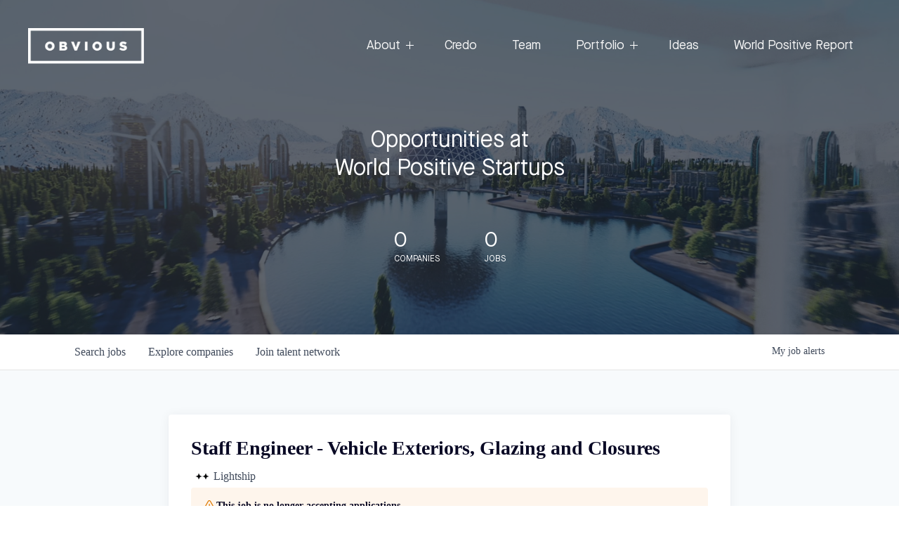

--- FILE ---
content_type: text/html; charset=utf-8
request_url: https://jobs.obvious.com/companies/lightship-2-8860648c-15ac-45b4-81f6-8b18d4ac636a/jobs/24951351-staff-engineer-vehicle-exteriors-glazing-and-closures
body_size: 38588
content:
<!DOCTYPE html><html lang="en"><head><link rel="shortcut icon" href="https://cdn.filepicker.io/api/file/wnon44HRSF261s127Jnb" data-next-head=""/><title data-next-head="">Staff Engineer - Vehicle Exteriors, Glazing and Closures @ Lightship | Obvious Ventures Portfolio Companies Job Board</title><meta name="description" property="og:description" content="Search job openings across the Obvious Ventures Portfolio Companies network." data-next-head=""/><meta charSet="utf-8" data-next-head=""/><meta name="viewport" content="initial-scale=1.0, width=device-width" data-next-head=""/><link rel="apple-touch-icon" sizes="180x180" href="https://cdn.filepicker.io/api/file/wnon44HRSF261s127Jnb" data-next-head=""/><link rel="icon" type="image/png" sizes="32x32" href="https://cdn.filepicker.io/api/file/wnon44HRSF261s127Jnb" data-next-head=""/><link rel="icon" type="image/png" sizes="16x16" href="https://cdn.filepicker.io/api/file/wnon44HRSF261s127Jnb" data-next-head=""/><link rel="shortcut icon" href="https://cdn.filepicker.io/api/file/wnon44HRSF261s127Jnb" data-next-head=""/><meta name="url" property="og:url" content="https://jobs.obvious.com" data-next-head=""/><meta name="type" property="og:type" content="website" data-next-head=""/><meta name="title" property="og:title" content="Obvious Ventures Portfolio Companies Job Board" data-next-head=""/><meta name="image" property="og:image" content="http://cdn.filestackcontent.com/JTYavLs8RkexWnO88lrz" data-next-head=""/><meta name="secure_url" property="og:image:secure_url" content="https://cdn.filestackcontent.com/JTYavLs8RkexWnO88lrz" data-next-head=""/><meta name="twitter:card" content="summary_large_image" data-next-head=""/><meta name="twitter:site" content="obviousvc" data-next-head=""/><meta name="twitter:image" content="https://cdn.filestackcontent.com/JTYavLs8RkexWnO88lrz" data-next-head=""/><meta name="twitter:title" content="Obvious Ventures Portfolio Companies Job Board" data-next-head=""/><meta name="twitter:description" content="Search job openings across the Obvious Ventures Portfolio Companies network." data-next-head=""/><meta name="twitter:creator" content="obviousvc" data-next-head=""/><meta name="google-site-verification" content="CQNnZQRH0dvJgCqWABp64ULhLI69C53ULhWdJemAW_w" data-next-head=""/><script>!function(){var analytics=window.analytics=window.analytics||[];if(!analytics.initialize)if(analytics.invoked)window.console&&console.error&&console.error("Segment snippet included twice.");else{analytics.invoked=!0;analytics.methods=["trackSubmit","trackClick","trackLink","trackForm","pageview","identify","reset","group","track","ready","alias","debug","page","once","off","on","addSourceMiddleware","addIntegrationMiddleware","setAnonymousId","addDestinationMiddleware"];analytics.factory=function(e){return function(){if(window.analytics.initialized)return window.analytics[e].apply(window.analytics,arguments);var i=Array.prototype.slice.call(arguments);i.unshift(e);analytics.push(i);return analytics}};for(var i=0;i<analytics.methods.length;i++){var key=analytics.methods[i];analytics[key]=analytics.factory(key)}analytics.load=function(key,i){var t=document.createElement("script");t.type="text/javascript";t.async=!0;t.src="https://an.getro.com/analytics.js/v1/" + key + "/analytics.min.js";var n=document.getElementsByTagName("script")[0];n.parentNode.insertBefore(t,n);analytics._loadOptions=i};analytics._writeKey="VKRqdgSBA3lFoZSlbeHbrzqQkLPBcP7W";;analytics.SNIPPET_VERSION="4.16.1";
analytics.load("VKRqdgSBA3lFoZSlbeHbrzqQkLPBcP7W");

}}();</script><link rel="stylesheet" href="https://cdn-customers.getro.com/obviousventures/style.react.css??v=e2e07cf66c16dd27219fe7ec4d3c7b7ec360d381"/><link rel="preload" href="https://cdn.getro.com/assets/_next/static/css/b1414ae24606c043.css" as="style"/><link rel="stylesheet" href="https://cdn.getro.com/assets/_next/static/css/b1414ae24606c043.css" data-n-g=""/><noscript data-n-css=""></noscript><script defer="" nomodule="" src="https://cdn.getro.com/assets/_next/static/chunks/polyfills-42372ed130431b0a.js"></script><script id="jquery" src="https://ajax.googleapis.com/ajax/libs/jquery/3.6.0/jquery.min.js" defer="" data-nscript="beforeInteractive"></script><script src="https://cdn.getro.com/assets/_next/static/chunks/webpack-13401e6578afde49.js" defer=""></script><script src="https://cdn.getro.com/assets/_next/static/chunks/framework-a008f048849dfc11.js" defer=""></script><script src="https://cdn.getro.com/assets/_next/static/chunks/main-20184c2c7bd0fe0a.js" defer=""></script><script src="https://cdn.getro.com/assets/_next/static/chunks/pages/_app-52002506ec936253.js" defer=""></script><script src="https://cdn.getro.com/assets/_next/static/chunks/a86620fd-3b4606652f1c2476.js" defer=""></script><script src="https://cdn.getro.com/assets/_next/static/chunks/8230-afd6e299f7a6ae33.js" defer=""></script><script src="https://cdn.getro.com/assets/_next/static/chunks/4000-0acb5a82151cbee6.js" defer=""></script><script src="https://cdn.getro.com/assets/_next/static/chunks/9091-5cd776e8ee5ad3a3.js" defer=""></script><script src="https://cdn.getro.com/assets/_next/static/chunks/1637-66b68fc38bc6d10a.js" defer=""></script><script src="https://cdn.getro.com/assets/_next/static/chunks/3676-4975c339fc5bc499.js" defer=""></script><script src="https://cdn.getro.com/assets/_next/static/chunks/9358-87cc633cf780c23e.js" defer=""></script><script src="https://cdn.getro.com/assets/_next/static/chunks/9117-6f216abbf55ba8cd.js" defer=""></script><script src="https://cdn.getro.com/assets/_next/static/chunks/1446-b10012f4e22f3c87.js" defer=""></script><script src="https://cdn.getro.com/assets/_next/static/chunks/5355-7de2c819d8cad6ea.js" defer=""></script><script src="https://cdn.getro.com/assets/_next/static/chunks/9582-518ab6ebe5bdae78.js" defer=""></script><script src="https://cdn.getro.com/assets/_next/static/chunks/pages/companies/%5BcompanySlug%5D/jobs/%5BjobSlug%5D-9a484f2bf7b6c05f.js" defer=""></script><script src="https://cdn.getro.com/assets/_next/static/sFy2epgoHzjC0mIw-ELqy/_buildManifest.js" defer=""></script><script src="https://cdn.getro.com/assets/_next/static/sFy2epgoHzjC0mIw-ELqy/_ssgManifest.js" defer=""></script><meta name="sentry-trace" content="adb92feea17cfee32d09a043c4829c91-279002c07d671a01-0"/><meta name="baggage" content="sentry-environment=production,sentry-release=556251c452b10cc7b7bb587e4f99dbd356cfc43f,sentry-public_key=99c84790fa184cf49c16c34cd7113f75,sentry-trace_id=adb92feea17cfee32d09a043c4829c91,sentry-org_id=129958,sentry-sampled=false,sentry-sample_rand=0.43558699173792914,sentry-sample_rate=0.033"/><style data-styled="" data-styled-version="5.3.11">.gVRrUK{box-sizing:border-box;margin:0;min-width:0;font-family:-apple-system,BlinkMacSystemFont,'Segoe UI','Roboto','Oxygen','Ubuntu','Cantarell','Fira Sans','Droid Sans','Helvetica Neue','sans-serif';font-weight:400;font-style:normal;font-size:16px;color:#3F495A;}/*!sc*/
.fyPcag{box-sizing:border-box;margin:0;min-width:0;background-color:#F7FAFC;min-height:100vh;-webkit-flex-direction:column;-ms-flex-direction:column;flex-direction:column;-webkit-align-items:stretch;-webkit-box-align:stretch;-ms-flex-align:stretch;align-items:stretch;}/*!sc*/
.dKubqp{box-sizing:border-box;margin:0;min-width:0;}/*!sc*/
.elbZCm{box-sizing:border-box;margin:0;min-width:0;width:100%;}/*!sc*/
.dFKghv{box-sizing:border-box;margin:0;min-width:0;box-shadow:0 1px 0 0 #e5e5e5;-webkit-flex-direction:row;-ms-flex-direction:row;flex-direction:row;width:100%;background-color:#ffffff;}/*!sc*/
.byBMUo{box-sizing:border-box;margin:0;min-width:0;max-width:100%;width:100%;margin-left:auto;margin-right:auto;}/*!sc*/
@media screen and (min-width:40em){.byBMUo{width:100%;}}/*!sc*/
@media screen and (min-width:65em){.byBMUo{width:1100px;}}/*!sc*/
.hQFgTu{box-sizing:border-box;margin:0;min-width:0;color:#4900FF;position:relative;-webkit-text-decoration:none;text-decoration:none;-webkit-transition:all ease 0.3s;transition:all ease 0.3s;text-transform:capitalize;-webkit-order:0;-ms-flex-order:0;order:0;padding-left:16px;padding-right:16px;padding-top:16px;padding-bottom:16px;font-size:16px;color:#3F495A;display:-webkit-box;display:-webkit-flex;display:-ms-flexbox;display:flex;-webkit-align-items:baseline;-webkit-box-align:baseline;-ms-flex-align:baseline;align-items:baseline;}/*!sc*/
@media screen and (min-width:40em){.hQFgTu{text-transform:capitalize;}}/*!sc*/
@media screen and (min-width:65em){.hQFgTu{text-transform:unset;}}/*!sc*/
.hQFgTu span{display:none;}/*!sc*/
.hQFgTu::after{content:'';position:absolute;left:0;right:0;bottom:0;height:0.125rem;background-color:#4900FF;opacity:0;-webkit-transition:opacity 0.3s;transition:opacity 0.3s;}/*!sc*/
.hQFgTu:hover{color:#3F495A;}/*!sc*/
.hQFgTu:active{background-color:#F7FAFC;-webkit-transform:scale(.94);-ms-transform:scale(.94);transform:scale(.94);}/*!sc*/
.hQFgTu.active{font-weight:600;color:#090925;}/*!sc*/
.hQFgTu.active::after{opacity:1;}/*!sc*/
@media screen and (min-width:40em){.hQFgTu{padding-left:16px;padding-right:16px;}}/*!sc*/
.ekJmTQ{box-sizing:border-box;margin:0;min-width:0;display:none;}/*!sc*/
@media screen and (min-width:40em){.ekJmTQ{display:none;}}/*!sc*/
@media screen and (min-width:65em){.ekJmTQ{display:inline-block;}}/*!sc*/
.cyRTWj{box-sizing:border-box;margin:0;min-width:0;color:#4900FF;position:relative;-webkit-text-decoration:none;text-decoration:none;-webkit-transition:all ease 0.3s;transition:all ease 0.3s;text-transform:capitalize;-webkit-order:1;-ms-flex-order:1;order:1;padding-left:16px;padding-right:16px;padding-top:16px;padding-bottom:16px;font-size:16px;color:#3F495A;display:-webkit-box;display:-webkit-flex;display:-ms-flexbox;display:flex;-webkit-align-items:baseline;-webkit-box-align:baseline;-ms-flex-align:baseline;align-items:baseline;}/*!sc*/
@media screen and (min-width:40em){.cyRTWj{text-transform:capitalize;}}/*!sc*/
@media screen and (min-width:65em){.cyRTWj{text-transform:unset;}}/*!sc*/
.cyRTWj span{display:none;}/*!sc*/
.cyRTWj::after{content:'';position:absolute;left:0;right:0;bottom:0;height:0.125rem;background-color:#4900FF;opacity:0;-webkit-transition:opacity 0.3s;transition:opacity 0.3s;}/*!sc*/
.cyRTWj:hover{color:#3F495A;}/*!sc*/
.cyRTWj:active{background-color:#F7FAFC;-webkit-transform:scale(.94);-ms-transform:scale(.94);transform:scale(.94);}/*!sc*/
.cyRTWj.active{font-weight:600;color:#090925;}/*!sc*/
.cyRTWj.active::after{opacity:1;}/*!sc*/
@media screen and (min-width:40em){.cyRTWj{padding-left:16px;padding-right:16px;}}/*!sc*/
.kPzaxb{box-sizing:border-box;margin:0;min-width:0;color:#4900FF;position:relative;-webkit-text-decoration:none;text-decoration:none;-webkit-transition:all ease 0.3s;transition:all ease 0.3s;text-transform:unset;-webkit-order:2;-ms-flex-order:2;order:2;padding-left:16px;padding-right:16px;padding-top:16px;padding-bottom:16px;font-size:16px;color:#3F495A;display:-webkit-box;display:-webkit-flex;display:-ms-flexbox;display:flex;-webkit-align-items:center;-webkit-box-align:center;-ms-flex-align:center;align-items:center;}/*!sc*/
.kPzaxb span{display:none;}/*!sc*/
.kPzaxb::after{content:'';position:absolute;left:0;right:0;bottom:0;height:0.125rem;background-color:#4900FF;opacity:0;-webkit-transition:opacity 0.3s;transition:opacity 0.3s;}/*!sc*/
.kPzaxb:hover{color:#3F495A;}/*!sc*/
.kPzaxb:active{background-color:#F7FAFC;-webkit-transform:scale(.94);-ms-transform:scale(.94);transform:scale(.94);}/*!sc*/
.kPzaxb.active{font-weight:600;color:#090925;}/*!sc*/
.kPzaxb.active::after{opacity:1;}/*!sc*/
@media screen and (min-width:40em){.kPzaxb{padding-left:16px;padding-right:16px;}}/*!sc*/
.jQZwAb{box-sizing:border-box;margin:0;min-width:0;display:inline-block;}/*!sc*/
@media screen and (min-width:40em){.jQZwAb{display:inline-block;}}/*!sc*/
@media screen and (min-width:65em){.jQZwAb{display:none;}}/*!sc*/
.ioCEHO{box-sizing:border-box;margin:0;min-width:0;margin-left:auto;margin-right:16px;text-align:left;-webkit-flex-direction:column;-ms-flex-direction:column;flex-direction:column;-webkit-order:9999;-ms-flex-order:9999;order:9999;}/*!sc*/
@media screen and (min-width:40em){.ioCEHO{margin-right:16px;}}/*!sc*/
@media screen and (min-width:65em){.ioCEHO{margin-right:0;}}/*!sc*/
.iJaGyT{box-sizing:border-box;margin:0;min-width:0;position:relative;cursor:pointer;-webkit-transition:all ease 0.3s;transition:all ease 0.3s;border-radius:4px;font-size:16px;font-weight:500;display:-webkit-box;display:-webkit-flex;display:-ms-flexbox;display:flex;-webkit-tap-highlight-color:transparent;-webkit-align-items:center;-webkit-box-align:center;-ms-flex-align:center;align-items:center;font-family:-apple-system,BlinkMacSystemFont,'Segoe UI','Roboto','Oxygen','Ubuntu','Cantarell','Fira Sans','Droid Sans','Helvetica Neue','sans-serif';color:#3F495A;background-color:#FFFFFF;border-style:solid;border-color:#A3B1C2;border-width:1px;border:none;border-color:transparent;width:small;height:small;margin-top:8px;padding:8px 16px;padding-right:0;-webkit-align-self:center;-ms-flex-item-align:center;align-self:center;font-size:14px;}/*!sc*/
.iJaGyT:active{-webkit-transform:scale(.94);-ms-transform:scale(.94);transform:scale(.94);box-shadow:inset 0px 1.875px 1.875px rgba(0,0,0,0.12);}/*!sc*/
.iJaGyT:disabled{color:#A3B1C2;}/*!sc*/
.iJaGyT:hover{background-color:#F7FAFC;}/*!sc*/
.iJaGyT [role="progressbar"] > div > div{border-color:rgba(63,73,90,0.2);border-top-color:#090925;}/*!sc*/
@media screen and (min-width:40em){.iJaGyT{border-color:#A3B1C2;}}/*!sc*/
@media screen and (min-width:40em){.iJaGyT{padding-right:16px;}}/*!sc*/
.jUfIjB{box-sizing:border-box;margin:0;min-width:0;display:none;}/*!sc*/
@media screen and (min-width:40em){.jUfIjB{display:block;}}/*!sc*/
.iqghoL{box-sizing:border-box;margin:0;min-width:0;margin-left:auto !important;margin-right:auto !important;box-sizing:border-box;max-width:100%;position:static;z-index:1;margin-left:auto;margin-right:auto;width:100%;padding-top:0;padding-left:16px;padding-right:16px;padding-bottom:64px;}/*!sc*/
@media screen and (min-width:40em){.iqghoL{width:100%;}}/*!sc*/
@media screen and (min-width:65em){.iqghoL{width:1132px;}}/*!sc*/
.ebGWQq{box-sizing:border-box;margin:0;min-width:0;-webkit-box-pack:justify;-webkit-justify-content:space-between;-ms-flex-pack:justify;justify-content:space-between;margin-bottom:24px;-webkit-flex-direction:column;-ms-flex-direction:column;flex-direction:column;width:100%;}/*!sc*/
@media screen and (min-width:40em){.ebGWQq{-webkit-flex-direction:row;-ms-flex-direction:row;flex-direction:row;}}/*!sc*/
@media screen and (min-width:65em){.ebGWQq{-webkit-flex-direction:row;-ms-flex-direction:row;flex-direction:row;}}/*!sc*/
.dsHaKT{box-sizing:border-box;margin:0;min-width:0;gap:24px;-webkit-flex-direction:column;-ms-flex-direction:column;flex-direction:column;width:100%;}/*!sc*/
.iaKmHE{box-sizing:border-box;margin:0;min-width:0;font-size:28px;margin-bottom:8px;color:#090925;}/*!sc*/
.iKYCNv{box-sizing:border-box;margin:0;min-width:0;-webkit-column-gap:8px;column-gap:8px;cursor:pointer;-webkit-align-items:center;-webkit-box-align:center;-ms-flex-align:center;align-items:center;}/*!sc*/
.iKYCNv color{main:#3F495A;dark:#090925;subtle:#67738B;placeholder:#8797AB;link:#3F495A;link-accent:#4900FF;error:#D90218;}/*!sc*/
.hRzXmX{box-sizing:border-box;margin:0;min-width:0;width:32px;}/*!sc*/
.ijjZxr{box-sizing:border-box;margin:0;min-width:0;margin-bottom:16px;}/*!sc*/
.kGAAEy{box-sizing:border-box;margin:0;min-width:0;-webkit-flex-direction:column;-ms-flex-direction:column;flex-direction:column;gap:8px;}/*!sc*/
.dkjSzf{box-sizing:border-box;margin:0;min-width:0;font-weight:600;font-size:14px;color:#090925;}/*!sc*/
.eRlSKr{box-sizing:border-box;margin:0;min-width:0;color:#3F495A!important;font-weight:500;}/*!sc*/
.lhPfhV{box-sizing:border-box;margin:0;min-width:0;-webkit-column-gap:8px;column-gap:8px;-webkit-box-pack:justify;-webkit-justify-content:space-between;-ms-flex-pack:justify;justify-content:space-between;}/*!sc*/
.hQNFTd{box-sizing:border-box;margin:0;min-width:0;row-gap:8px;-webkit-flex-direction:column;-ms-flex-direction:column;flex-direction:column;}/*!sc*/
.fLzXDu{box-sizing:border-box;margin:0;min-width:0;font-size:14px;color:#67738B;}/*!sc*/
.crBMPy{box-sizing:border-box;margin:0;min-width:0;margin-top:40px;}/*!sc*/
.crBMPy li:not(:last-child){margin-bottom:8px;}/*!sc*/
.crBMPy p,.crBMPy span,.crBMPy div,.crBMPy li,.crBMPy ol,.crBMPy ul{color:#3F495A;font-size:16px!important;line-height:140%!important;margin:0 auto 16px;}/*!sc*/
.crBMPy h1,.crBMPy h2,.crBMPy h3,.crBMPy h4,.crBMPy h5,.crBMPy h6{color:#090925;}/*!sc*/
.crBMPy h4,.crBMPy h5,.crBMPy h6{font-size:16px;margin:0 auto 16px;}/*!sc*/
.crBMPy h1:not(:first-child){font-size:24px;margin:48px auto 16px;}/*!sc*/
.crBMPy h2:not(:first-child){font-size:20px;margin:32px auto 16px;}/*!sc*/
.crBMPy h3:not(:first-child){font-size:18px;margin:24px auto 16px;}/*!sc*/
.crBMPy ul{padding:0 0 0 32px;}/*!sc*/
.crBMPy a{color:#3F495A !important;}/*!sc*/
.iIGtVd{box-sizing:border-box;margin:0;min-width:0;max-width:600px;margin:0 auto;}/*!sc*/
.friAmK{box-sizing:border-box;margin:0;min-width:0;padding-bottom:40px;margin-top:40px;}/*!sc*/
.bOyPTM{box-sizing:border-box;margin:0;min-width:0;gap:40px;margin-top:40px;-webkit-align-items:center;-webkit-box-align:center;-ms-flex-align:center;align-items:center;-webkit-box-pack:justify;-webkit-justify-content:space-between;-ms-flex-pack:justify;justify-content:space-between;-webkit-flex-direction:column;-ms-flex-direction:column;flex-direction:column;}/*!sc*/
@media screen and (min-width:40em){.bOyPTM{-webkit-flex-direction:row;-ms-flex-direction:row;flex-direction:row;}}/*!sc*/
.kkTXM{box-sizing:border-box;margin:0;min-width:0;-webkit-text-decoration-line:underline;text-decoration-line:underline;cursor:pointer;display:block;text-align:center;color:#3F495A !important;font-size:14px;line-height:22px;}/*!sc*/
.fIUOoG{box-sizing:border-box;margin:0;min-width:0;justify-self:flex-end;margin-top:auto;-webkit-flex-direction:row;-ms-flex-direction:row;flex-direction:row;width:100%;background-color:transparent;padding-top:32px;padding-bottom:32px;}/*!sc*/
.Jizzq{box-sizing:border-box;margin:0;min-width:0;width:100%;margin-left:auto;margin-right:auto;-webkit-flex-direction:column;-ms-flex-direction:column;flex-direction:column;text-align:center;}/*!sc*/
@media screen and (min-width:40em){.Jizzq{width:1100px;}}/*!sc*/
.fONCsf{box-sizing:border-box;margin:0;min-width:0;color:#4900FF;-webkit-align-self:center;-ms-flex-item-align:center;align-self:center;margin-bottom:16px;color:#090925;width:120px;}/*!sc*/
.bfORaf{box-sizing:border-box;margin:0;min-width:0;color:currentColor;width:100%;height:auto;}/*!sc*/
.gkPOSa{box-sizing:border-box;margin:0;min-width:0;-webkit-flex-direction:row;-ms-flex-direction:row;flex-direction:row;-webkit-box-pack:center;-webkit-justify-content:center;-ms-flex-pack:center;justify-content:center;-webkit-flex-wrap:wrap;-ms-flex-wrap:wrap;flex-wrap:wrap;}/*!sc*/
.hDtUlk{box-sizing:border-box;margin:0;min-width:0;-webkit-appearance:none;-moz-appearance:none;appearance:none;display:inline-block;text-align:center;line-height:inherit;-webkit-text-decoration:none;text-decoration:none;font-size:inherit;padding-left:16px;padding-right:16px;padding-top:8px;padding-bottom:8px;color:#ffffff;background-color:#4900FF;border:none;border-radius:4px;padding-left:8px;padding-right:8px;font-size:16px;position:relative;z-index:2;cursor:pointer;-webkit-transition:all ease 0.3s;transition:all ease 0.3s;border-radius:4px;font-weight:500;display:-webkit-box;display:-webkit-flex;display:-ms-flexbox;display:flex;-webkit-tap-highlight-color:transparent;-webkit-align-items:center;-webkit-box-align:center;-ms-flex-align:center;align-items:center;font-family:-apple-system,BlinkMacSystemFont,'Segoe UI','Roboto','Oxygen','Ubuntu','Cantarell','Fira Sans','Droid Sans','Helvetica Neue','sans-serif';color:#3F495A;background-color:transparent;border-style:solid;border-color:#A3B1C2;border-width:1px;border:none;-webkit-box-pack:unset;-webkit-justify-content:unset;-ms-flex-pack:unset;justify-content:unset;-webkit-text-decoration:none;text-decoration:none;white-space:nowrap;margin-right:16px;padding:0;color:#67738B;padding-top:4px;padding-bottom:4px;font-size:12px;}/*!sc*/
.hDtUlk:active{-webkit-transform:scale(.94);-ms-transform:scale(.94);transform:scale(.94);box-shadow:inset 0px 1.875px 1.875px rgba(0,0,0,0.12);}/*!sc*/
.hDtUlk:disabled{color:#A3B1C2;}/*!sc*/
.hDtUlk:hover{-webkit-text-decoration:underline;text-decoration:underline;}/*!sc*/
.hDtUlk [role="progressbar"] > div > div{border-color:rgba(63,73,90,0.2);border-top-color:#090925;}/*!sc*/
data-styled.g1[id="sc-aXZVg"]{content:"gVRrUK,fyPcag,dKubqp,elbZCm,dFKghv,byBMUo,hQFgTu,ekJmTQ,cyRTWj,kPzaxb,jQZwAb,ioCEHO,iJaGyT,jUfIjB,iqghoL,ebGWQq,dsHaKT,iaKmHE,iKYCNv,hRzXmX,ijjZxr,kGAAEy,dkjSzf,eRlSKr,lhPfhV,hQNFTd,fLzXDu,crBMPy,iIGtVd,friAmK,bOyPTM,kkTXM,fIUOoG,Jizzq,fONCsf,bfORaf,gkPOSa,hDtUlk,"}/*!sc*/
.fteAEG{display:-webkit-box;display:-webkit-flex;display:-ms-flexbox;display:flex;}/*!sc*/
data-styled.g2[id="sc-gEvEer"]{content:"fteAEG,"}/*!sc*/
.flWBVF{box-sizing:border-box;margin:0;min-width:0;container-type:inline-size;container-name:hero;}/*!sc*/
.fFCyIL{box-sizing:border-box;margin:0;min-width:0;position:relative;background-size:cover;background-position:center center;text-align:center;padding-top:32px;padding-bottom:32px;color:#ffffff;}/*!sc*/
@media (min-width:480px){.fFCyIL{padding:calc(10 * 0.5rem) 0;}}/*!sc*/
.fFCyIL::before{content:'';position:absolute;left:0;right:0;top:0;bottom:0;background-color:rgba(27,36,50,0.7);z-index:2;}/*!sc*/
.iFoJuC{box-sizing:border-box;margin:0;min-width:0;object-fit:cover;width:100%;height:100%;position:absolute;left:0;top:0;}/*!sc*/
.cmDbPT{box-sizing:border-box;margin:0;min-width:0;margin-left:auto !important;margin-right:auto !important;box-sizing:border-box;max-width:100%;position:relative;z-index:3;margin-left:auto;margin-right:auto;width:100%;padding-top:0;padding-left:16px;padding-right:16px;}/*!sc*/
@media screen and (min-width:40em){.cmDbPT{width:100%;}}/*!sc*/
@media screen and (min-width:65em){.cmDbPT{width:1132px;}}/*!sc*/
.bsENgY{box-sizing:border-box;margin:0;min-width:0;max-width:900px;position:relative;text-align:center;font-size:18px;font-weight:500;font-family:inherit;margin-left:auto;margin-right:auto;margin-top:0;margin-bottom:0;color:inherit;}/*!sc*/
@media screen and (min-width:40em){.bsENgY{font-size:32px;}}/*!sc*/
.fmUVIp{box-sizing:border-box;margin:0;min-width:0;-webkit-box-pack:center;-webkit-justify-content:center;-ms-flex-pack:center;justify-content:center;-webkit-align-items:center;-webkit-box-align:center;-ms-flex-align:center;align-items:center;}/*!sc*/
.fmUVIp:not(:first-child){margin-top:32px;}/*!sc*/
@media screen and (min-width:40em){.fmUVIp:not(:first-child){margin-top:64px;}}/*!sc*/
@media screen and (min-width:65em){.fmUVIp:not(:first-child){margin-top:64px;}}/*!sc*/
.HtwpK{box-sizing:border-box;margin:0;min-width:0;max-width:300px;}/*!sc*/
.eOOXFH{box-sizing:border-box;margin:0;min-width:0;-webkit-box-pack:space-around;-webkit-justify-content:space-around;-ms-flex-pack:space-around;justify-content:space-around;margin-top:0;}/*!sc*/
.fbDqWI{box-sizing:border-box;margin:0;min-width:0;padding-right:64px;}/*!sc*/
.izkFvz{box-sizing:border-box;margin:0;min-width:0;-webkit-flex-direction:column;-ms-flex-direction:column;flex-direction:column;text-align:left;padding-right:64px;}/*!sc*/
.jZIqdX{box-sizing:border-box;margin:0;min-width:0;font-size:20px;font-weight:500;}/*!sc*/
@media screen and (min-width:40em){.jZIqdX{font-size:30px;}}/*!sc*/
.erBpup{box-sizing:border-box;margin:0;min-width:0;text-transform:uppercase;font-size:12px;}/*!sc*/
.gwmNXr{box-sizing:border-box;margin:0;min-width:0;}/*!sc*/
.mcBfM{box-sizing:border-box;margin:0;min-width:0;-webkit-flex-direction:column;-ms-flex-direction:column;flex-direction:column;text-align:left;}/*!sc*/
.eBWkFz{box-sizing:border-box;margin:0;min-width:0;padding:32px;box-shadow:0px 1px 2px 0px rgba(27,36,50,0.04),0px 1px 16px 0px rgba(27,36,50,0.06);border-radius:4px;background-color:#FFFFFF;margin-left:auto;margin-right:auto;width:100%;-webkit-flex-direction:column;-ms-flex-direction:column;flex-direction:column;padding-left:16px;padding-right:16px;margin-top:64px;max-width:800px;margin-left:auto;margin-right:auto;}/*!sc*/
@media screen and (min-width:40em){.eBWkFz{padding-left:32px;padding-right:32px;}}/*!sc*/
.jBogQf{box-sizing:border-box;margin:0;min-width:0;position:relative;width:100%;-webkit-align-items:start;-webkit-box-align:start;-ms-flex-align:start;align-items:start;}/*!sc*/
.ddKpAl{box-sizing:border-box;margin:0;min-width:0;-webkit-flex:1 1;-ms-flex:1 1;flex:1 1;}/*!sc*/
.VWXkL{box-sizing:border-box;margin:0;min-width:0;position:relative;font-weight:500;color:#3F495A;height:100%;width:100%;border-radius:4px;}/*!sc*/
.cVYRew{box-sizing:border-box;margin:0;min-width:0;max-width:100%;height:auto;border-radius:4px;overflow:hidden;object-fit:contain;width:100%;height:100%;}/*!sc*/
.hPknKP{box-sizing:border-box;margin:0;min-width:0;background-color:#FEF5EC;text-align:left;-webkit-align-items:flex-start;-webkit-box-align:flex-start;-ms-flex-align:flex-start;align-items:flex-start;-webkit-flex:0 0 auto;-ms-flex:0 0 auto;flex:0 0 auto;padding:16px;border-radius:4px;line-height:1.4;gap:16px;}/*!sc*/
.jDfdPi{box-sizing:border-box;margin:0;min-width:0;height:20px;width:20px;}/*!sc*/
.kgAlEH{box-sizing:border-box;margin:0;min-width:0;color:#DE7B02;-webkit-align-items:center;-webkit-box-align:center;-ms-flex-align:center;align-items:center;-webkit-flex:0 0 auto;-ms-flex:0 0 auto;flex:0 0 auto;}/*!sc*/
.cYMjnh{box-sizing:border-box;margin:0;min-width:0;font-weight:500;font-size:14px;color:#3F495A;}/*!sc*/
.exMvxQ{box-sizing:border-box;margin:0;min-width:0;-webkit-text-decoration:none;text-decoration:none;color:currentColor;width:100%;height:auto;}/*!sc*/
data-styled.g3[id="sc-eqUAAy"]{content:"flWBVF,fFCyIL,iFoJuC,cmDbPT,bsENgY,fmUVIp,HtwpK,eOOXFH,fbDqWI,izkFvz,jZIqdX,erBpup,gwmNXr,mcBfM,eBWkFz,jBogQf,ddKpAl,VWXkL,cVYRew,hPknKP,jDfdPi,kgAlEH,cYMjnh,exMvxQ,"}/*!sc*/
.gQycbC{display:-webkit-box;display:-webkit-flex;display:-ms-flexbox;display:flex;}/*!sc*/
data-styled.g4[id="sc-fqkvVR"]{content:"gQycbC,"}/*!sc*/
</style></head><body id="main-wrapper" class="custom-design-obviousventures"><div id="root"></div><div id="__next"><div class="sc-aXZVg gVRrUK"><div class="" style="position:fixed;top:0;left:0;height:2px;background:transparent;z-index:99999999999;width:100%"><div class="" style="height:100%;background:#4900FF;transition:all 500ms ease;width:0%"><div style="box-shadow:0 0 10px #4900FF, 0 0 10px #4900FF;width:5%;opacity:1;position:absolute;height:100%;transition:all 500ms ease;transform:rotate(3deg) translate(0px, -4px);left:-10rem"></div></div></div><div id="wlc-main" class="sc-aXZVg sc-gEvEer fyPcag fteAEG network-container"><div data-testid="custom-header" id="obviousventures-custom-header" class="sc-aXZVg dKubqp obviousventures-custom-part"><div class="cd_wrapper">
  <body
    data-gr-c-s-loaded="true"
    cz-shortcut-listen="true"
    style="overflow: hidden; height: 100%"
    class="fp-viewing-0"
  >
    <noscript id="gatsby-noscript"
      >This app works best with JavaScript enabled.</noscript
    >
    <div id="___gatsby">
      <div
        style="outline: none"
        tabindex="-1"
        role="group"
        id="gatsby-focus-wrapper"
      >
        <div class="tl-edges">
          <div
            class="tl-wrapper tl-wrapper--mount tl-wrapper-status--entered"
            style="z-index: 1; opacity: 1"
          >
            <nav class="u-hideOnMobile css-wlz187" style="z-index: 100">
              <div class="nav">
                <div
                  class="nav_overlay-wrapper"
                  style="
                    width: 100%;
                    position: relative;
                    transform: translateY(30px) translateZ(0);
                  "
                >
                  <div
                    class="nav_overlay"
                    style="
                      width: 100%;
                      height: calc(100% + 60px);
                      background: white;
                      position: absolute;
                      transform-origin: 0 0;
                      top: -60px;
                      opacity: 0;
                      transform: none;
                    "
                  ></div>
                  <div class="css-do2uhr">
                    <div class="css-vurnku">
                      <a
                        aria-current="page"
                        class="css-mwusah"
                        href="https://obvious.com/"
                      >
                        <div class="css-y95ndp nav_logo">
                          <img
                            src="https://cdn-customers.getro.com/obviousventures/images/white.png"
                            alt="logo"
                            class="css-1no5hfi"
                          />
                        </div>
                      </a>
                    </div>
                    <div class="css-vurnku">
                      <div class="css-4cffwv">
                        <div class="css-1s69iwy nav_folder">
                          <a
                            class="css-114qts"
                            href="https://obvious.com/#about"
                            >About<div class="hoverButton">
                              <span></span>
                              <span></span>
                            </div>
                          </a>
                          <div class="childLinkColumn">
                            <div class="childLinkWrapper">
                              <a
                                class="childLink css-17lq1z3"
                                href="https://obvious.com/about/planetary-health/"
                                >Planetary Health</a
                              >
                            </div>
                            <div class="childLinkWrapper">
                              <a
                                class="childLink css-17lq1z3"
                                href="https://obvious.com/about/human-health/"
                                >Human Health</a
                              >
                            </div>
                            <div class="childLinkWrapper">
                              <a
                                class="childLink css-17lq1z3"
                                href="https://obvious.com/about/economic-health/"
                                >Economic Health</a
                              >
                            </div>
                          </div>
                        </div>
                        <div class="css-1k4vi70 nav_link">
                          <a class="css-l7rrtf" href="https://obvious.com/credo"
                            >Credo</a
                          >
                        </div>
                        <div class="css-1k4vi70 nav_link">
                          <a class="css-l7rrtf" href="https://obvious.com/team"
                            >Team</a
                          >
                        </div>
                        <div class="css-1s69iwy nav_folder">
                          <a
                            class="css-114qts"
                            href="https://obvious.com/portfolio"
                            >Portfolio<div class="hoverButton">
                              <span></span>
                              <span></span>
                            </div>
                          </a>
                          <div class="childLinkColumn">
                            <div class="childLinkWrapper">
                              <a
                                class="childLink css-17lq1z3"
                                href="https://obvious.com/portfolio/?filter=planetary-health"
                                >Planetary Health</a
                              >
                            </div>
                            <div class="childLinkWrapper">
                              <a
                                class="childLink css-17lq1z3"
                                href="https://obvious.com/portfolio/?filter=human-health"
                                >Human Health</a
                              >
                            </div>
                            <div class="childLinkWrapper">
                              <a
                                class="childLink css-17lq1z3"
                                href="https://obvious.com/portfolio/?filter=economic-health"
                                >Economic Health</a
                              >
                            </div>
                          </div>
                        </div>
                        <div class="css-1k4vi70 nav_link">
                          <a class="css-l7rrtf" href="https://obvious.com/ideas"
                            >Ideas</a
                          >
                        </div>
                        <div class="css-1k4vi70 nav_link">
                          <a class="css-l7rrtf" href="https://obvious.com/wpr/"
                            >World Positive Report</a
                          >
                        </div>
                      </div>
                    </div>
                  </div>
                </div>
              </div>
            </nav>
            <nav class="u-hideOnDesktop css-wlz187" style="z-index: 100">
              <div class="nav">
                <div
                  class="nav_overlay-wrapper"
                  style="
                    width: 100%;
                    position: relative;
                    transform: translateY(30px) translateZ(0);
                  "
                >
                  <div
                    class="nav_overlay"
                    style="
                      width: 100%;
                      height: calc(100% + 60px);
                      background: white;
                      position: absolute;
                      transform-origin: 0 0;
                      top: -60px;
                      opacity: 0;
                      transform: none;
                    "
                  ></div>
                  <div class="css-do2uhr">
                    <div class="css-vurnku">
                      <a
                        aria-current="page"
                        class="css-mwusah"
                        href="https://obvious.com/"
                      >
                        <div class="css-y95ndp nav_logo">
                          <img
                            src="[data-uri]"
                            alt="logo"
                            class="css-1no5hfi"
                          />
                        </div>
                      </a>
                    </div>
                    <div class="css-vurnku">
                      <div class="css-4cffwv">
                        <div class="css-1s69iwy">
                          <a
                            class="css-114qts"
                            href="https://obvious.com/#about"
                            >About<div class="hoverButton">
                              <span></span>
                              <span></span>
                            </div>
                          </a>
                          <div class="childLinkColumn"></div>
                        </div>
                        <div class="css-1k4vi70 nav_link">
                          <a class="css-l7rrtf" href="https://obvious.com/credo"
                            >Credo</a
                          >
                        </div>
                        <div class="css-1k4vi70 nav_link">
                          <a class="css-l7rrtf" href="https://obvious.com/team"
                            >Team</a
                          >
                        </div>
                        <div class="css-1s69iwy nav_folder">
                          <a
                            class="css-114qts"
                            href="https://obvious.com/portfolio"
                            >Portfolio<div class="hoverButton">
                              <span></span>
                              <span></span>
                            </div>
                          </a>
                          <div class="childLinkColumn"></div>
                        </div>
                        <div class="css-1k4vi70 nav_link">
                          <a class="css-l7rrtf" href="/ideas">Ideas</a>
                        </div>
                      </div>
                    </div>
                  </div>
                </div>
              </div>
            </nav>
          </div>
        </div>
      </div>
    </div>
  </body>
</div>

</div><div width="1" class="sc-aXZVg elbZCm"><div class="sc-eqUAAy flWBVF job-board-hero"><div data-testid="default-hero" color="white" class="sc-eqUAAy fFCyIL network-hero"><img alt="hero" sx="[object Object]" loading="lazy" decoding="async" data-nimg="fill" class="sc-eqUAAy iFoJuC" style="position:absolute;height:100%;width:100%;left:0;top:0;right:0;bottom:0;color:transparent" src="https://cdn.filepicker.io/api/file/fbeoTbmTS8isj8AehAla"/><div width="1,1,1132px" class="sc-eqUAAy cmDbPT container custom-design-obviousventures" data-testid="container"><h2 class="sc-eqUAAy bsENgY job-tagline" data-testid="tagline" font-size="3,32px" font-weight="medium" font-family="inherit" color="inherit">Opportunities at <br>World Positive Startups</h2><div class="sc-eqUAAy sc-fqkvVR fmUVIp gQycbC network-intro" data-testid="network-info"><div class="sc-eqUAAy HtwpK info"><div data-testid="number-wrapper" class="sc-eqUAAy sc-fqkvVR eOOXFH gQycbC stats job-number-wrapper"><div class="sc-eqUAAy sc-fqkvVR izkFvz gQycbC sc-eqUAAy fbDqWI job-org-count" data-testid="org-count"><div font-size="4,30px" font-weight="medium" class="sc-eqUAAy jZIqdX number"></div><div font-size="0" class="sc-eqUAAy erBpup text">companies</div></div><div class="sc-eqUAAy sc-fqkvVR mcBfM gQycbC sc-eqUAAy gwmNXr" data-testid="job-count"><div font-size="4,30px" font-weight="medium" class="sc-eqUAAy jZIqdX number"></div><div font-size="0" class="sc-eqUAAy erBpup text">Jobs</div></div></div></div></div></div></div></div><div id="content"><div data-testid="navbar" width="1" class="sc-aXZVg sc-gEvEer dFKghv fteAEG"><div width="1,1,1100px" class="sc-aXZVg sc-gEvEer byBMUo fteAEG"><a href="/jobs" class="sc-aXZVg hQFgTu theme_only " font-size="2" color="text.main" display="flex"><div display="none,none,inline-block" class="sc-aXZVg ekJmTQ">Search </div>jobs</a><a href="/companies" class="sc-aXZVg cyRTWj theme_only " font-size="2" color="text.main" display="flex"><div display="none,none,inline-block" class="sc-aXZVg ekJmTQ">Explore </div>companies</a><a href="/talent-network" class="sc-aXZVg kPzaxb theme_only " font-size="2" color="text.main" display="flex"><div display="none,none,inline-block" class="sc-aXZVg ekJmTQ">Join talent network</div><div display="inline-block,inline-block,none" class="sc-aXZVg jQZwAb">Talent</div></a><div order="9999" class="sc-aXZVg sc-gEvEer ioCEHO fteAEG"><div class="sc-aXZVg sc-gEvEer iJaGyT fteAEG theme_only" data-testid="my-job-alerts-button" font-size="14px">My <span class="sc-aXZVg jUfIjB">job </span>alerts</div></div></div></div><div width="1,1,1132px" data-testid="container" class="sc-aXZVg iqghoL"><script data-testid="job-ldjson" type="application/ld+json" async="">{"@context":"https://schema.org/","@type":"JobPosting","title":"Staff Engineer - Vehicle Exteriors, Glazing and Closures","description":"<section><div><b>Overview</b></div> <div><span>Lightship is the first American all-electric recreational vehicle manufacturer currently developing an aerodynamic, battery-powered trailer for the electric age. As the macro transition to an all-electric transportation ecosystem accelerates, Lightship is bringing the increased convenience and superior performance that electrification offers to a pastime enjoyed by over 11 million American families.</span></div> <div><br></div> <div><b>Honoring Diverse Perspectives</b></div> <div><span>Lightship is committed to hiring and developing top talent from diverse backgrounds. We believe representing and supporting diverse groups is key to the success of our team members, customers, shareholders and the achievement of our mission and vision. We operate in a collaborative environment with a flat organizational structure and expect a high degree of integrity, autonomy and creativity from all members of the team.</span></div></section><section><h3>Responsibilities</h3> <ul> <li>Develop and execute mechanical design for vehicle exterior components, glazing and closures from conception through prototyping and production, selecting manufacturing technologies well matched to program volumes and in line with vehicle cost and performance targets.</li> <li>Develop and release design data and documentation to adequately specify subsystem content at RFQ, prototype and production release phases.</li> <li>Support selection of suppliers and act as primary contact for vehicle upper structure, glazing and closures component suppliers through the DFM, prototyping, and production readiness phases.</li> <li>Plan and carry out component and subsystem level testing to validate designs and identify opportunities for design improvement throughout the phases. </li> <li>Provide input into, and support the execution of system and vehicle level testing as needed. </li> </ul></section><section><h3>Prior Experience &amp; Professional Qualities</h3> <ul> <li>BS engineering or similar (MS preferred)</li> <li>8+ years of relevant experience</li> <li>Experience designing and engineering similar products, taking them from concept to production manufacturing, ideally in a lower volume environment.</li> <li>Prior experience in design and development of vehicle exterior components, actuated closure mechanisms and glazing while working with cutting-edge materials and construction methods.</li> <li>Experience with sustainable design and engineering practices preferred</li> <li>You are curious, fundamentals-oriented, and you question founding assumptions</li> <li>Collaborative mindset, dedication to excellence and thoroughness, clear communication style</li> <li>Solid working knowledge of a 3D CAD system, ideally Catia 3DX</li> </ul></section><section><div><b>Employee Benefits &amp; Philosophy - Applies to Full Time</b></div> <div>- Healthcare, Dental, Vision (full time only)</div> <div>- 401k </div> <div>- Unlimited Paid Time Off <span>that we actually want you to use! 3-4 weeks is common at Lightship.</span> </div> <div>-12 weeks paid parental leave</div> <div>- $2,000 per year towards an RV trip of your own, we call this a LightTrip (full time only)</div> <div><br></div> <div><span>Lightship offers all of its employees and their dependents full benefits including health, dental and vision insurance and covers 100% of the insurance premium. We are on a mission to create a more healthful all-electric experience for a pastime that millions of families enjoy and believe strongly that our team should not have to worry about quality healthcare for themselves or their loved ones along the way.</span></div> <div><br></div> <div><b>Onsite/Hybrid Work</b></div> <div>Most roles at Lightship require onsite work from our offices Monday, Wednesday, and Thursday, though some roles may require all days in office. Speak to the hiring manager to learn more.</div></section>","datePosted":"2023-04-14T12:39:56.192Z","validThrough":"2023-10-13","employmentType":[],"hiringOrganization":{"@type":"Organization","name":"Lightship","description":"Lightship is an early-stage hardware startup launched in 2020 by Tesla alumni that is bringing the $26B recreational vehicle industry into the electric age. Based in San Francisco and Broomfield, Colorado, Lightship is designing and producing an aerodynamic, battery-powered trailer that liberates travelers from the noise, emissions, and range anxiety of gas RVing.","numberOfEmployees":74,"address":[{"address":{"@type":"PostalAddress","addressLocality":"San Francisco, CA, USA"}},{"address":{"@type":"PostalAddress","addressLocality":"Broomfield, CO, USA"}}],"sameAs":"https://lightshiprv.com","url":"https://lightshiprv.com","logo":"https://cdn.getro.com/companies/f9a13389-ef5f-4b32-a924-88a543b12174-1760664946","keywords":"Automotive, Manufacturing"},"jobLocation":{"@type":"Place","address":{"@type":"PostalAddress","addressLocality":"San Francisco, CA, USA"}},"baseSalary":{"@type":"MonetaryAmount","currency":null,"value":{"@type":"QuantitativeValue","minValue":null,"maxValue":null,"unitText":"PERIOD_NOT_DEFINED"}}}</script><div width="100%" data-testid="edit-box" class="sc-eqUAAy eBWkFz"><div data-testid="content" width="1" class="sc-eqUAAy sc-fqkvVR jBogQf gQycbC"><div class="sc-eqUAAy ddKpAl"><div width="100%" class="sc-aXZVg sc-gEvEer ebGWQq fteAEG"><div width="100%" class="sc-aXZVg sc-gEvEer dsHaKT fteAEG"><div width="100%" class="sc-aXZVg elbZCm"><h2 font-size="28px" color="text.dark" class="sc-aXZVg iaKmHE">Staff Engineer - Vehicle Exteriors, Glazing and Closures</h2><div color="text" class="sc-aXZVg sc-gEvEer iKYCNv fteAEG"><div width="32" class="sc-aXZVg hRzXmX"><div data-testid="profile-picture" class="sc-eqUAAy sc-fqkvVR VWXkL gQycbC"><img data-testid="image" src="https://cdn.getro.com/companies/f9a13389-ef5f-4b32-a924-88a543b12174-1760664946" alt="Lightship" class="sc-eqUAAy cVYRew"/></div></div><p class="sc-aXZVg dKubqp">Lightship</p></div></div><div class="sc-aXZVg ijjZxr"><div class="sc-eqUAAy sc-fqkvVR hPknKP gQycbC"><div color="warning" class="sc-eqUAAy sc-fqkvVR kgAlEH gQycbC"><svg xmlns="http://www.w3.org/2000/svg" width="20px" height="20px" viewBox="0 0 24 24" fill="none" stroke="currentColor" stroke-width="1.5" stroke-linecap="round" stroke-linejoin="round" class="sc-eqUAAy jDfdPi sc-eqUAAy jDfdPi" aria-hidden="true" data-testid="icon-warning"><path d="m21.73 18-8-14a2 2 0 0 0-3.48 0l-8 14A2 2 0 0 0 4 21h16a2 2 0 0 0 1.73-3Z"></path><line x1="12" x2="12" y1="9" y2="13"></line><line x1="12" x2="12.01" y1="17" y2="17"></line></svg></div><div color="text.main" class="sc-eqUAAy cYMjnh"><div class="sc-aXZVg sc-gEvEer kGAAEy fteAEG"><P font-weight="600" font-size="14px" color="text.dark" class="sc-aXZVg dkjSzf">This job is no longer accepting applications</P><a href="/companies/lightship-2-8860648c-15ac-45b4-81f6-8b18d4ac636a#content" class="sc-aXZVg eRlSKr">See open jobs at <!-- -->Lightship<!-- -->.</a><a href="/jobs?q=Staff%20Engineer%20-%20Vehicle%20Exteriors,%20Glazing%20and%20Closures" class="sc-aXZVg eRlSKr">See open jobs similar to &quot;<!-- -->Staff Engineer - Vehicle Exteriors, Glazing and Closures<!-- -->&quot; <!-- -->Obvious Ventures Portfolio Companies<!-- -->.</a></div></div></div></div><div class="sc-aXZVg sc-gEvEer lhPfhV fteAEG"><div class="sc-aXZVg sc-gEvEer hQNFTd fteAEG"><div class="sc-aXZVg dKubqp"> <!-- --> </div><div class="sc-aXZVg dKubqp">San Francisco, CA, USA</div><div font-size="14px" color="text.subtle" class="sc-aXZVg fLzXDu">Posted<!-- --> <!-- -->6+ months ago</div></div></div></div></div><div class="sc-aXZVg crBMPy"><div data-testid="careerPage"><section><div><b>Overview</b></div> <div><span>Lightship is the first American all-electric recreational vehicle manufacturer currently developing an aerodynamic, battery-powered trailer for the electric age. As the macro transition to an all-electric transportation ecosystem accelerates, Lightship is bringing the increased convenience and superior performance that electrification offers to a pastime enjoyed by over 11 million American families.</span></div>  <div><b>Honoring Diverse Perspectives</b></div> <div><span>Lightship is committed to hiring and developing top talent from diverse backgrounds. We believe representing and supporting diverse groups is key to the success of our team members, customers, shareholders and the achievement of our mission and vision. We operate in a collaborative environment with a flat organizational structure and expect a high degree of integrity, autonomy and creativity from all members of the team.</span></div></section><section><h3>Responsibilities</h3> <ul> <li>Develop and execute mechanical design for vehicle exterior components, glazing and closures from conception through prototyping and production, selecting manufacturing technologies well matched to program volumes and in line with vehicle cost and performance targets.</li> <li>Develop and release design data and documentation to adequately specify subsystem content at RFQ, prototype and production release phases.</li> <li>Support selection of suppliers and act as primary contact for vehicle upper structure, glazing and closures component suppliers through the DFM, prototyping, and production readiness phases.</li> <li>Plan and carry out component and subsystem level testing to validate designs and identify opportunities for design improvement throughout the phases. </li> <li>Provide input into, and support the execution of system and vehicle level testing as needed. </li> </ul></section><section><h3>Prior Experience &amp; Professional Qualities</h3> <ul> <li>BS engineering or similar (MS preferred)</li> <li>8+ years of relevant experience</li> <li>Experience designing and engineering similar products, taking them from concept to production manufacturing, ideally in a lower volume environment.</li> <li>Prior experience in design and development of vehicle exterior components, actuated closure mechanisms and glazing while working with cutting-edge materials and construction methods.</li> <li>Experience with sustainable design and engineering practices preferred</li> <li>You are curious, fundamentals-oriented, and you question founding assumptions</li> <li>Collaborative mindset, dedication to excellence and thoroughness, clear communication style</li> <li>Solid working knowledge of a 3D CAD system, ideally Catia 3DX</li> </ul></section><section><div><b>Employee Benefits &amp; Philosophy - Applies to Full Time</b></div> <div>- Healthcare, Dental, Vision (full time only)</div> <div>- 401k </div> <div>- Unlimited Paid Time Off <span>that we actually want you to use! 3-4 weeks is common at Lightship.</span> </div> <div>-12 weeks paid parental leave</div> <div>- $2,000 per year towards an RV trip of your own, we call this a LightTrip (full time only)</div>  <div><span>Lightship offers all of its employees and their dependents full benefits including health, dental and vision insurance and covers 100% of the insurance premium. We are on a mission to create a more healthful all-electric experience for a pastime that millions of families enjoy and believe strongly that our team should not have to worry about quality healthcare for themselves or their loved ones along the way.</span></div>  <div><b>Onsite/Hybrid Work</b></div> <div>Most roles at Lightship require onsite work from our offices Monday, Wednesday, and Thursday, though some roles may require all days in office. Speak to the hiring manager to learn more.</div></section></div></div><div class="sc-aXZVg iIGtVd"><div class="sc-aXZVg friAmK"><div class="sc-eqUAAy sc-fqkvVR hPknKP gQycbC"><div color="warning" class="sc-eqUAAy sc-fqkvVR kgAlEH gQycbC"><svg xmlns="http://www.w3.org/2000/svg" width="20px" height="20px" viewBox="0 0 24 24" fill="none" stroke="currentColor" stroke-width="1.5" stroke-linecap="round" stroke-linejoin="round" class="sc-eqUAAy jDfdPi sc-eqUAAy jDfdPi" aria-hidden="true" data-testid="icon-warning"><path d="m21.73 18-8-14a2 2 0 0 0-3.48 0l-8 14A2 2 0 0 0 4 21h16a2 2 0 0 0 1.73-3Z"></path><line x1="12" x2="12" y1="9" y2="13"></line><line x1="12" x2="12.01" y1="17" y2="17"></line></svg></div><div color="text.main" class="sc-eqUAAy cYMjnh"><div class="sc-aXZVg sc-gEvEer kGAAEy fteAEG"><P font-weight="600" font-size="14px" color="text.dark" class="sc-aXZVg dkjSzf">This job is no longer accepting applications</P><a href="/companies/lightship-2-8860648c-15ac-45b4-81f6-8b18d4ac636a#content" class="sc-aXZVg eRlSKr">See open jobs at <!-- -->Lightship<!-- -->.</a><a href="/jobs?q=Staff%20Engineer%20-%20Vehicle%20Exteriors,%20Glazing%20and%20Closures" class="sc-aXZVg eRlSKr">See open jobs similar to &quot;<!-- -->Staff Engineer - Vehicle Exteriors, Glazing and Closures<!-- -->&quot; <!-- -->Obvious Ventures Portfolio Companies<!-- -->.</a></div></div></div></div><div class="sc-aXZVg sc-gEvEer bOyPTM fteAEG"><a color="#3F495A !important" font-size="14px" href="/companies/lightship-2-8860648c-15ac-45b4-81f6-8b18d4ac636a#content" class="sc-aXZVg kkTXM">See more open positions at <!-- -->Lightship</a></div></div></div></div></div><div data-rht-toaster="" style="position:fixed;z-index:9999;top:16px;left:16px;right:16px;bottom:16px;pointer-events:none"></div></div></div></div><div class="sc-aXZVg sc-gEvEer fIUOoG fteAEG powered-by-footer" data-testid="site-footer" width="1"><div width="1,1100px" class="sc-aXZVg sc-gEvEer Jizzq fteAEG"><a class="sc-aXZVg fONCsf theme_only" href="https://www.getro.com/getro-jobs" target="_blank" data-testid="footer-getro-logo" color="text.dark" width="120px" aria-label="Powered by Getro.com"><div color="currentColor" width="100%" height="auto" class="sc-eqUAAy exMvxQ sc-aXZVg bfORaf"><svg fill="currentColor" viewBox="0 0 196 59" xmlns="http://www.w3.org/2000/svg" style="display:block"><path class="Logo__powered-by" fill="#7C899C" d="M.6 12h1.296V7.568h2.72c1.968 0 3.424-1.392 3.424-3.408C8.04 2.128 6.648.8 4.616.8H.6V12zm1.296-5.584V1.952h2.608c1.344 0 2.208.928 2.208 2.208 0 1.296-.864 2.256-2.208 2.256H1.896zM13.511 12.208c2.496 0 4.352-1.872 4.352-4.368 0-2.496-1.824-4.368-4.336-4.368-2.48 0-4.352 1.856-4.352 4.368 0 2.528 1.84 4.368 4.336 4.368zm0-1.152c-1.776 0-3.04-1.344-3.04-3.216 0-1.824 1.248-3.216 3.04-3.216S16.567 6 16.567 7.84c0 1.856-1.264 3.216-3.056 3.216zM21.494 12h1.632l2.144-6.752h.096L27.494 12h1.632l2.608-8.32h-1.376l-2.032 6.88h-.096l-2.192-6.88h-1.44l-2.208 6.88h-.096l-2.016-6.88h-1.376L21.494 12zM36.866 12.208c1.952 0 3.408-1.104 3.872-2.656h-1.312c-.384.976-1.44 1.504-2.544 1.504-1.712 0-2.784-1.104-2.848-2.768h6.784v-.56c0-2.4-1.504-4.256-4.032-4.256-2.272 0-4.08 1.712-4.08 4.368 0 2.496 1.616 4.368 4.16 4.368zm-2.8-5.04c.128-1.536 1.328-2.544 2.72-2.544 1.408 0 2.576.88 2.688 2.544h-5.408zM43.065 12h1.264V7.712c0-1.584.848-2.768 2.368-2.768h.688V3.68h-.704c-1.216 0-2.032.848-2.272 1.552h-.096V3.68h-1.248V12zM52.679 12.208c1.952 0 3.408-1.104 3.872-2.656h-1.312c-.384.976-1.44 1.504-2.544 1.504-1.712 0-2.784-1.104-2.848-2.768h6.784v-.56c0-2.4-1.504-4.256-4.032-4.256-2.272 0-4.08 1.712-4.08 4.368 0 2.496 1.616 4.368 4.16 4.368zm-2.8-5.04c.128-1.536 1.328-2.544 2.72-2.544 1.408 0 2.576.88 2.688 2.544h-5.408zM62.382 12.208a3.405 3.405 0 002.88-1.52h.096V12h1.215V0H65.31v5.024h-.097c-.255-.432-1.183-1.552-2.927-1.552-2.352 0-4.049 1.824-4.049 4.384 0 2.544 1.697 4.352 4.145 4.352zm.08-1.136c-1.745 0-2.929-1.264-2.929-3.216 0-1.888 1.184-3.232 2.896-3.232 1.648 0 2.928 1.184 2.928 3.232 0 1.744-1.088 3.216-2.895 3.216zM77.976 12.208c2.448 0 4.144-1.808 4.144-4.352 0-2.56-1.696-4.384-4.048-4.384-1.744 0-2.672 1.12-2.928 1.552h-.096V0h-1.264v12H75v-1.312h.096a3.405 3.405 0 002.88 1.52zm-.08-1.136C76.088 11.072 75 9.6 75 7.856c0-2.048 1.28-3.232 2.928-3.232 1.712 0 2.896 1.344 2.896 3.232 0 1.952-1.184 3.216-2.928 3.216zM83.984 15.68h.864c1.36 0 2.016-.64 2.448-1.776L91.263 3.68H89.84l-2.591 7.04h-.097l-2.575-7.04h-1.408l3.375 8.768-.384 1.008c-.272.72-.736 1.072-1.552 1.072h-.623v1.152z"></path><g class="Logo__main" fill-rule="evenodd" transform="translate(0 24)"><path d="M71.908 17.008C71.908 7.354 78.583 0 88.218 0c8.135 0 13.837 5.248 15.34 12.04h-7.737c-1.015-2.81-3.756-4.92-7.602-4.92-5.48 0-9.062 4.265-9.062 9.886 0 5.763 3.58 10.073 9.062 10.073 4.375 0 7.558-2.483 8.134-5.481h-8.444v-6.091h16.223c.397 11.526-6.144 18.506-15.913 18.506-9.68.002-16.311-7.306-16.311-17.005zM107.048 21.177c0-7.73 4.861-13.119 11.978-13.119 7.692 0 11.715 5.997 11.715 12.886v2.107h-17.196c.222 3.139 2.387 5.388 5.615 5.388 2.696 0 4.509-1.406 5.171-2.952h6.188c-1.06 5.2-5.305 8.526-11.625 8.526-6.763.002-11.846-5.386-11.846-12.836zm17.328-2.951c-.265-2.623-2.298-4.638-5.35-4.638a5.367 5.367 0 00-5.348 4.638h10.698zM136.528 24.833V14.337h-3.757V8.714h2.21c1.238 0 1.901-.89 1.901-2.202V1.967h6.498v6.7h6.101v5.669h-6.101v10.12c0 1.827.973 2.953 3.006 2.953h3.005v5.996h-4.729c-5.084 0-8.134-3.139-8.134-8.572zM154.119 8.668h6.454v3.749h.354c.795-1.827 2.873-3.936 6.011-3.936h2.255v6.84h-2.697c-3.359 0-5.525 2.577-5.525 6.84v11.244h-6.852V8.668zM169.942 21.037c0-7.31 5.039-12.979 12.598-12.979 7.47 0 12.554 5.669 12.554 12.979 0 7.308-5.084 12.978-12.598 12.978-7.47 0-12.554-5.67-12.554-12.978zm18.212 0c0-3.749-2.387-6.42-5.658-6.42-3.227 0-5.614 2.671-5.614 6.42 0 3.794 2.387 6.419 5.614 6.419 3.271 0 5.658-2.67 5.658-6.42zM8.573 33.37L.548 22.383a2.91 2.91 0 010-3.399L8.573 7.997h8.57l-8.179 11.2c-.597.818-.597 2.155 0 2.973l8.18 11.2H8.573zM27.774 33.37L35.8 22.383c.73-1 .73-2.399 0-3.4L27.774 7.998h-8.571l8.18 11.199c.597.817.597 2.155 0 2.972l-8.18 11.2h8.571v.002z"></path><path d="M41.235 33.37l8.024-10.987c.73-1 .73-2.399 0-3.4L41.235 7.998h-8.572l8.18 11.199c.597.817.597 2.155 0 2.972l-8.18 11.2h8.572v.002z" opacity=".66"></path><path d="M54.695 33.37l8.024-10.987c.73-1 .73-2.399 0-3.4L54.695 7.998h-8.571l8.18 11.199c.597.817.597 2.155 0 2.972l-8.18 11.2h8.571v.002z" opacity=".33"></path></g></svg></div></a><div class="sc-aXZVg sc-gEvEer gkPOSa fteAEG"><a class="sc-aXZVg hDtUlk theme_only" font-size="0" href="/privacy-policy#content">Privacy policy</a><a class="sc-aXZVg hDtUlk theme_only" font-size="0" href="/cookie-policy#content">Cookie policy</a></div></div></div><div data-testid="custom-footer" id="obviousventures-custom-footer" class="sc-aXZVg dKubqp obviousventures-custom-part"><div class="cd_wrapper">

    <body data-gr-c-s-loaded="true" cz-shortcut-listen="true" style="overflow: hidden; height: 100%;" class="fp-viewing-0"><noscript id="gatsby-noscript">This app works best with JavaScript enabled.</noscript>
        <div id="___gatsby">
            <div style="outline:none" tabindex="-1" role="group" id="gatsby-focus-wrapper">
                <div class="tl-edges">
                    <div class="tl-wrapper tl-wrapper--mount tl-wrapper-status--entered" style="z-index:1;opacity:1">
                        <div>
                            <div class="css-n0ucv1">
                                <div class="css-1h0frjg">
                                    <div class="css-92o0ru">©
2020
 Obvious Ventures
                                    </div>
                                </div>
                                <div class="css-135gbfx"><a aria-current="page" class="css-mwusah" href="https://obvious.com/"></a>
                                    <div style="z-index:1" class="css-kbls0v"><a href="https://www.linkedin.com/company/obvious-ventures" target="_blank" class="css-8z1zkg"><svg version="1.1" id="Layer_1" x="0px" y="0px" viewBox="0 0 310 310" style="enable-background:new 0 0 310 310" xml:space="preserve">
                                                <g id="XMLID_801_">
                                                    <path id="XMLID_802_" d="M72.16,99.73H9.927c-2.762,0-5,2.239-5,5v199.928c0,2.762,2.238,5,5,5H72.16c2.762,0,5-2.238,5-5V104.73
              C77.16,101.969,74.922,99.73,72.16,99.73z"></path>
                                                    <path id="XMLID_803_" d="M41.066,0.341C18.422,0.341,0,18.743,0,41.362C0,63.991,18.422,82.4,41.066,82.4
              c22.626,0,41.033-18.41,41.033-41.038C82.1,18.743,63.692,0.341,41.066,0.341z"></path>
                                                    <path id="XMLID_804_" d="M230.454,94.761c-24.995,0-43.472,10.745-54.679,22.954V104.73c0-2.761-2.238-5-5-5h-59.599
              c-2.762,0-5,2.239-5,5v199.928c0,2.762,2.238,5,5,5h62.097c2.762,0,5-2.238,5-5v-98.918c0-33.333,9.054-46.319,32.29-46.319
              c25.306,0,27.317,20.818,27.317,48.034v97.204c0,2.762,2.238,5,5,5H305c2.762,0,5-2.238,5-5V194.995
              C310,145.43,300.549,94.761,230.454,94.761z"></path>
                                                </g>
                                                <g></g>
                                                <g></g>
                                                <g></g>
                                                <g></g>
                                                <g></g>
                                                <g></g>
                                                <g></g>
                                                <g></g>
                                                <g></g>
                                                <g></g>
                                                <g></g>
                                                <g></g>
                                                <g></g>
                                                <g></g>
                                                <g></g>
                                            </svg></a></div>
                                    <div style="z-index:1" class="css-kbls0v"><a href="https://twitter.com/obviousvc" target="_blank" class="css-8z1zkg"><svg class="align-bottom" role="img" viewBox="0 0 24 24">
                                                <title>Twitter icon</title>
                                                <path d="M23.954 4.569c-.885.389-1.83.654-2.825.775 1.014-.611 1.794-1.574 2.163-2.723-.951.555-2.005.959-3.127 1.184-.896-.959-2.173-1.559-3.591-1.559-2.717 0-4.92 2.203-4.92 4.917 0 .39.045.765.127 1.124C7.691 8.094 4.066 6.13 1.64 3.161c-.427.722-.666 1.561-.666 2.475 0 1.71.87 3.213 2.188 4.096-.807-.026-1.566-.248-2.228-.616v.061c0 2.385 1.693 4.374 3.946 4.827-.413.111-.849.171-1.296.171-.314 0-.615-.03-.916-.086.631 1.953 2.445 3.377 4.604 3.417-1.68 1.319-3.809 2.105-6.102 2.105-.39 0-.779-.023-1.17-.067 2.189 1.394 4.768 2.209 7.557 2.209 9.054 0 13.999-7.496 13.999-13.986 0-.209 0-.42-.015-.63.961-.689 1.8-1.56 2.46-2.548l-.047-.02z"></path>
                                            </svg></a></div>
                                    <div style="z-index:1" class="css-kbls0v"><a href="https://medium.com/obvious-ventures" target="_blank" class="css-8z1zkg"><svg class="align-bottom" enable-background="new 0 0 24 24" viewBox="0 0 24 24">
                                                <path d="m22.085 4.733 1.915-1.832v-.401h-6.634l-4.728 11.768-5.379-11.768h-6.956v.401l2.237 2.693c.218.199.332.49.303.783v10.583c.069.381-.055.773-.323 1.05l-2.52 3.054v.396h7.145v-.401l-2.52-3.049c-.273-.278-.402-.663-.347-1.05v-9.154l6.272 13.659h.729l5.393-13.659v10.881c0 .287 0 .346-.188.534l-1.94 1.877v.402h9.412v-.401l-1.87-1.831c-.164-.124-.249-.332-.214-.534v-13.467c-.035-.203.049-.411.213-.534z" fill="#212121"></path>
                                            </svg></a></div>
                                </div>
                                <div class="css-1j2ntph">
                                    <div class="css-1fiskpt">
                                        <div class="css-34inh7"><a href="https://jobs.obviousventures.com/" target="_blank" class="css-ukn3gr">Careers</a></div>
                                        <div class="css-34inh7"><a href="https://www.fundpanel.io/Login" target="_blank" class="css-ukn3gr">LP Portal</a></div>
                                        <div class="css-34inh7"><a class="css-1abc42f" href="https://obvious.com/legal">Legal</a></div>
                                    </div>
                                </div>
                            </div>
                        </div>
                    </div>
                </div>
            </div>
        </div>
    </body>
</div></div></div></div></div><script id="__NEXT_DATA__" type="application/json">{"props":{"pageProps":{"network":{"id":"69","description":"","domain":"obvious.com","employerOnboardingSuccessText":"","features":["job_board","advanced_design","algolia_daily_sync"],"heroColorMask":"rgba(27,36,50,0.7)","label":"obviousventures","legal":{"link":"","name":"","email":"","address":"","ccpaCompliant":false,"ccpaPolicyUrl":"","dataPrivacyRegulatoryBody":null,"dataPrivacyRegulatoryNumber":null},"logoUrl":"https://cdn.filepicker.io/api/file/zUKcPFhT7SZY1L0JH5Id","mainImageUrl":"https://cdn.filepicker.io/api/file/fbeoTbmTS8isj8AehAla","metaFaviconUrl":"https://cdn.filepicker.io/api/file/wnon44HRSF261s127Jnb","metaTitle":"","metaDescription":"","metaTwitterUsername":"obviousvc","metaImageUrl":"https://cdn.filestackcontent.com/JTYavLs8RkexWnO88lrz","name":"Obvious Ventures Portfolio Companies","tabsOrder":"jobs, companies, talent_network","tagline":"Opportunities at \u003cbr\u003eWorld Positive Startups","slug":"obvious-ventures-portfolio-companies","subtitle":"","url":"jobs.obvious.com","tnSettings":{"tnCtaTitleText":"Leverage our network to build your career.","tnCtaButtonText":"Get Discovered","tnCtaDescriptionText":"Tell us about your professional DNA to get discovered by any company in our network with opportunities relevant to your career goals.","tnV2TabIntroductionTitle":null,"tnV2TabIntroductionText":null,"tnV2SuccessMessageTitle":null,"tnV2SuccessMessageText":null,"tnTabIntroductionText":"As our companies grow, they look to us to help them find the best talent.\r\n\r\nSignal that you'd be interested in working with a Obvious Ventures Portfolio Companies company to help us put the right opportunities at great companies on your radar. The choice to pursue a new career move is then up to you.","tnSignUpWelcomeText":"#### Welcome!\r\n\r\nThank you for joining Obvious Ventures Portfolio Companies Network!\r\n\r\nTo help us best support you in your search, please take a few minutes to tell us about what you are looking for in your next role. We’ll use this information to connect you to relevant opportunities in the Obvious Ventures Portfolio Companies network as they come up.\r\n\r\nYou can always update this information later.","tnHidden":false,"tnSignUpWelcomeTitle":"","tnSendWelcomeEmail":true,"showJoinTnBlockToJobApplicants":false,"askJobAlertSubscribersToJoinTn":false,"askJbVisitorsToJoinTnBeforeLeavingToJobSource":false,"requireJbVisitorsToJoinTnBeforeLeavingToJobSource":false},"previewUrl":"","jobBoardFilters":{"stageFilter":true,"locationFilter":true,"seniorityFilter":true,"companySizeFilter":true,"compensationFilter":true,"jobFunctionFilter":true,"industryTagsFilter":true},"basePath":"","externalPrivacyPolicyUrl":null,"kind":"ecosystem","kindSetupAt":"2025-04-24T19:21:04.557Z","connect":{"hasAccess":true,"hasPremium":false},"loaded":true,"hasAdvancedDesign":true,"isV2Onboarding":false,"hasMolEarlyAccess":false,"scripts":[],"advancedDesign":{"theme":{"colors":{"customPrimary":"#000000","customAccent":"#FFFFFF","loader":"#000000","navigationBar":"#000000"},"buttons":{"heroCta":{"color":"#FFFFFF","bg":"#000000","borderColor":"transparent",":hover":{"color":"#FFFFFF","bg":"#000000","borderColor":"transparent"}},"primary":{"color":"#FFFFFF","bg":"#000000","borderColor":"transparent",":hover":{"color":"#FFFFFF","bg":"#000000","borderColor":"transparent"}},"accent":{"color":"#000000","bg":"transparent","borderColor":"#000000",":hover":{"color":"#000000","bg":"#EDEDED","borderColor":"#000000"}},"anchorLink":{"color":"#000000",":hover":{"textDecoration":"underline"}}},"fonts":{"body":"-apple-system,BlinkMacSystemFont,'Segoe UI','Roboto','Oxygen','Ubuntu','Cantarell','Fira Sans','Droid Sans','Helvetica Neue','sans-serif'"}},"footer":"\u003cdiv class=\"cd_wrapper\"\u003e\n\n    \u003cbody data-gr-c-s-loaded=\"true\" cz-shortcut-listen=\"true\" style=\"overflow: hidden; height: 100%;\" class=\"fp-viewing-0\"\u003e\u003cnoscript id=\"gatsby-noscript\"\u003eThis app works best with JavaScript enabled.\u003c/noscript\u003e\n        \u003cdiv id=\"___gatsby\"\u003e\n            \u003cdiv style=\"outline:none\" tabindex=\"-1\" role=\"group\" id=\"gatsby-focus-wrapper\"\u003e\n                \u003cdiv class=\"tl-edges\"\u003e\n                    \u003cdiv class=\"tl-wrapper tl-wrapper--mount tl-wrapper-status--entered\" style=\"z-index:1;opacity:1\"\u003e\n                        \u003cdiv\u003e\n                            \u003cdiv class=\"css-n0ucv1\"\u003e\n                                \u003cdiv class=\"css-1h0frjg\"\u003e\n                                    \u003cdiv class=\"css-92o0ru\"\u003e©\n2020\n Obvious Ventures\n                                    \u003c/div\u003e\n                                \u003c/div\u003e\n                                \u003cdiv class=\"css-135gbfx\"\u003e\u003ca aria-current=\"page\" class=\"css-mwusah\" href=\"https://obvious.com/\"\u003e\u003c/a\u003e\n                                    \u003cdiv style=\"z-index:1\" class=\"css-kbls0v\"\u003e\u003ca href=\"https://www.linkedin.com/company/obvious-ventures\" target=\"_blank\" class=\"css-8z1zkg\"\u003e\u003csvg version=\"1.1\" id=\"Layer_1\" x=\"0px\" y=\"0px\" viewBox=\"0 0 310 310\" style=\"enable-background:new 0 0 310 310\" xml:space=\"preserve\"\u003e\n                                                \u003cg id=\"XMLID_801_\"\u003e\n                                                    \u003cpath id=\"XMLID_802_\" d=\"M72.16,99.73H9.927c-2.762,0-5,2.239-5,5v199.928c0,2.762,2.238,5,5,5H72.16c2.762,0,5-2.238,5-5V104.73\n              C77.16,101.969,74.922,99.73,72.16,99.73z\"\u003e\u003c/path\u003e\n                                                    \u003cpath id=\"XMLID_803_\" d=\"M41.066,0.341C18.422,0.341,0,18.743,0,41.362C0,63.991,18.422,82.4,41.066,82.4\n              c22.626,0,41.033-18.41,41.033-41.038C82.1,18.743,63.692,0.341,41.066,0.341z\"\u003e\u003c/path\u003e\n                                                    \u003cpath id=\"XMLID_804_\" d=\"M230.454,94.761c-24.995,0-43.472,10.745-54.679,22.954V104.73c0-2.761-2.238-5-5-5h-59.599\n              c-2.762,0-5,2.239-5,5v199.928c0,2.762,2.238,5,5,5h62.097c2.762,0,5-2.238,5-5v-98.918c0-33.333,9.054-46.319,32.29-46.319\n              c25.306,0,27.317,20.818,27.317,48.034v97.204c0,2.762,2.238,5,5,5H305c2.762,0,5-2.238,5-5V194.995\n              C310,145.43,300.549,94.761,230.454,94.761z\"\u003e\u003c/path\u003e\n                                                \u003c/g\u003e\n                                                \u003cg\u003e\u003c/g\u003e\n                                                \u003cg\u003e\u003c/g\u003e\n                                                \u003cg\u003e\u003c/g\u003e\n                                                \u003cg\u003e\u003c/g\u003e\n                                                \u003cg\u003e\u003c/g\u003e\n                                                \u003cg\u003e\u003c/g\u003e\n                                                \u003cg\u003e\u003c/g\u003e\n                                                \u003cg\u003e\u003c/g\u003e\n                                                \u003cg\u003e\u003c/g\u003e\n                                                \u003cg\u003e\u003c/g\u003e\n                                                \u003cg\u003e\u003c/g\u003e\n                                                \u003cg\u003e\u003c/g\u003e\n                                                \u003cg\u003e\u003c/g\u003e\n                                                \u003cg\u003e\u003c/g\u003e\n                                                \u003cg\u003e\u003c/g\u003e\n                                            \u003c/svg\u003e\u003c/a\u003e\u003c/div\u003e\n                                    \u003cdiv style=\"z-index:1\" class=\"css-kbls0v\"\u003e\u003ca href=\"https://twitter.com/obviousvc\" target=\"_blank\" class=\"css-8z1zkg\"\u003e\u003csvg class=\"align-bottom\" role=\"img\" viewBox=\"0 0 24 24\"\u003e\n                                                \u003ctitle\u003eTwitter icon\u003c/title\u003e\n                                                \u003cpath d=\"M23.954 4.569c-.885.389-1.83.654-2.825.775 1.014-.611 1.794-1.574 2.163-2.723-.951.555-2.005.959-3.127 1.184-.896-.959-2.173-1.559-3.591-1.559-2.717 0-4.92 2.203-4.92 4.917 0 .39.045.765.127 1.124C7.691 8.094 4.066 6.13 1.64 3.161c-.427.722-.666 1.561-.666 2.475 0 1.71.87 3.213 2.188 4.096-.807-.026-1.566-.248-2.228-.616v.061c0 2.385 1.693 4.374 3.946 4.827-.413.111-.849.171-1.296.171-.314 0-.615-.03-.916-.086.631 1.953 2.445 3.377 4.604 3.417-1.68 1.319-3.809 2.105-6.102 2.105-.39 0-.779-.023-1.17-.067 2.189 1.394 4.768 2.209 7.557 2.209 9.054 0 13.999-7.496 13.999-13.986 0-.209 0-.42-.015-.63.961-.689 1.8-1.56 2.46-2.548l-.047-.02z\"\u003e\u003c/path\u003e\n                                            \u003c/svg\u003e\u003c/a\u003e\u003c/div\u003e\n                                    \u003cdiv style=\"z-index:1\" class=\"css-kbls0v\"\u003e\u003ca href=\"https://medium.com/obvious-ventures\" target=\"_blank\" class=\"css-8z1zkg\"\u003e\u003csvg class=\"align-bottom\" enable-background=\"new 0 0 24 24\" viewBox=\"0 0 24 24\"\u003e\n                                                \u003cpath d=\"m22.085 4.733 1.915-1.832v-.401h-6.634l-4.728 11.768-5.379-11.768h-6.956v.401l2.237 2.693c.218.199.332.49.303.783v10.583c.069.381-.055.773-.323 1.05l-2.52 3.054v.396h7.145v-.401l-2.52-3.049c-.273-.278-.402-.663-.347-1.05v-9.154l6.272 13.659h.729l5.393-13.659v10.881c0 .287 0 .346-.188.534l-1.94 1.877v.402h9.412v-.401l-1.87-1.831c-.164-.124-.249-.332-.214-.534v-13.467c-.035-.203.049-.411.213-.534z\" fill=\"#212121\"\u003e\u003c/path\u003e\n                                            \u003c/svg\u003e\u003c/a\u003e\u003c/div\u003e\n                                \u003c/div\u003e\n                                \u003cdiv class=\"css-1j2ntph\"\u003e\n                                    \u003cdiv class=\"css-1fiskpt\"\u003e\n                                        \u003cdiv class=\"css-34inh7\"\u003e\u003ca href=\"https://jobs.obviousventures.com/\" target=\"_blank\" class=\"css-ukn3gr\"\u003eCareers\u003c/a\u003e\u003c/div\u003e\n                                        \u003cdiv class=\"css-34inh7\"\u003e\u003ca href=\"https://www.fundpanel.io/Login\" target=\"_blank\" class=\"css-ukn3gr\"\u003eLP Portal\u003c/a\u003e\u003c/div\u003e\n                                        \u003cdiv class=\"css-34inh7\"\u003e\u003ca class=\"css-1abc42f\" href=\"https://obvious.com/legal\"\u003eLegal\u003c/a\u003e\u003c/div\u003e\n                                    \u003c/div\u003e\n                                \u003c/div\u003e\n                            \u003c/div\u003e\n                        \u003c/div\u003e\n                    \u003c/div\u003e\n                \u003c/div\u003e\n            \u003c/div\u003e\n        \u003c/div\u003e\n    \u003c/body\u003e\n\u003c/div\u003e","version":"e2e07cf66c16dd27219fe7ec4d3c7b7ec360d381","header":"\u003cdiv class=\"cd_wrapper\"\u003e\n  \u003cbody\n    data-gr-c-s-loaded=\"true\"\n    cz-shortcut-listen=\"true\"\n    style=\"overflow: hidden; height: 100%\"\n    class=\"fp-viewing-0\"\n  \u003e\n    \u003cnoscript id=\"gatsby-noscript\"\n      \u003eThis app works best with JavaScript enabled.\u003c/noscript\n    \u003e\n    \u003cdiv id=\"___gatsby\"\u003e\n      \u003cdiv\n        style=\"outline: none\"\n        tabindex=\"-1\"\n        role=\"group\"\n        id=\"gatsby-focus-wrapper\"\n      \u003e\n        \u003cdiv class=\"tl-edges\"\u003e\n          \u003cdiv\n            class=\"tl-wrapper tl-wrapper--mount tl-wrapper-status--entered\"\n            style=\"z-index: 1; opacity: 1\"\n          \u003e\n            \u003cnav class=\"u-hideOnMobile css-wlz187\" style=\"z-index: 100\"\u003e\n              \u003cdiv class=\"nav\"\u003e\n                \u003cdiv\n                  class=\"nav_overlay-wrapper\"\n                  style=\"\n                    width: 100%;\n                    position: relative;\n                    transform: translateY(30px) translateZ(0);\n                  \"\n                \u003e\n                  \u003cdiv\n                    class=\"nav_overlay\"\n                    style=\"\n                      width: 100%;\n                      height: calc(100% + 60px);\n                      background: white;\n                      position: absolute;\n                      transform-origin: 0 0;\n                      top: -60px;\n                      opacity: 0;\n                      transform: none;\n                    \"\n                  \u003e\u003c/div\u003e\n                  \u003cdiv class=\"css-do2uhr\"\u003e\n                    \u003cdiv class=\"css-vurnku\"\u003e\n                      \u003ca\n                        aria-current=\"page\"\n                        class=\"css-mwusah\"\n                        href=\"https://obvious.com/\"\n                      \u003e\n                        \u003cdiv class=\"css-y95ndp nav_logo\"\u003e\n                          \u003cimg\n                            src=\"https://cdn-customers.getro.com/obviousventures/images/white.png\"\n                            alt=\"logo\"\n                            class=\"css-1no5hfi\"\n                          /\u003e\n                        \u003c/div\u003e\n                      \u003c/a\u003e\n                    \u003c/div\u003e\n                    \u003cdiv class=\"css-vurnku\"\u003e\n                      \u003cdiv class=\"css-4cffwv\"\u003e\n                        \u003cdiv class=\"css-1s69iwy nav_folder\"\u003e\n                          \u003ca\n                            class=\"css-114qts\"\n                            href=\"https://obvious.com/#about\"\n                            \u003eAbout\u003cdiv class=\"hoverButton\"\u003e\n                              \u003cspan\u003e\u003c/span\u003e\n                              \u003cspan\u003e\u003c/span\u003e\n                            \u003c/div\u003e\n                          \u003c/a\u003e\n                          \u003cdiv class=\"childLinkColumn\"\u003e\n                            \u003cdiv class=\"childLinkWrapper\"\u003e\n                              \u003ca\n                                class=\"childLink css-17lq1z3\"\n                                href=\"https://obvious.com/about/planetary-health/\"\n                                \u003ePlanetary Health\u003c/a\n                              \u003e\n                            \u003c/div\u003e\n                            \u003cdiv class=\"childLinkWrapper\"\u003e\n                              \u003ca\n                                class=\"childLink css-17lq1z3\"\n                                href=\"https://obvious.com/about/human-health/\"\n                                \u003eHuman Health\u003c/a\n                              \u003e\n                            \u003c/div\u003e\n                            \u003cdiv class=\"childLinkWrapper\"\u003e\n                              \u003ca\n                                class=\"childLink css-17lq1z3\"\n                                href=\"https://obvious.com/about/economic-health/\"\n                                \u003eEconomic Health\u003c/a\n                              \u003e\n                            \u003c/div\u003e\n                          \u003c/div\u003e\n                        \u003c/div\u003e\n                        \u003cdiv class=\"css-1k4vi70 nav_link\"\u003e\n                          \u003ca class=\"css-l7rrtf\" href=\"https://obvious.com/credo\"\n                            \u003eCredo\u003c/a\n                          \u003e\n                        \u003c/div\u003e\n                        \u003cdiv class=\"css-1k4vi70 nav_link\"\u003e\n                          \u003ca class=\"css-l7rrtf\" href=\"https://obvious.com/team\"\n                            \u003eTeam\u003c/a\n                          \u003e\n                        \u003c/div\u003e\n                        \u003cdiv class=\"css-1s69iwy nav_folder\"\u003e\n                          \u003ca\n                            class=\"css-114qts\"\n                            href=\"https://obvious.com/portfolio\"\n                            \u003ePortfolio\u003cdiv class=\"hoverButton\"\u003e\n                              \u003cspan\u003e\u003c/span\u003e\n                              \u003cspan\u003e\u003c/span\u003e\n                            \u003c/div\u003e\n                          \u003c/a\u003e\n                          \u003cdiv class=\"childLinkColumn\"\u003e\n                            \u003cdiv class=\"childLinkWrapper\"\u003e\n                              \u003ca\n                                class=\"childLink css-17lq1z3\"\n                                href=\"https://obvious.com/portfolio/?filter=planetary-health\"\n                                \u003ePlanetary Health\u003c/a\n                              \u003e\n                            \u003c/div\u003e\n                            \u003cdiv class=\"childLinkWrapper\"\u003e\n                              \u003ca\n                                class=\"childLink css-17lq1z3\"\n                                href=\"https://obvious.com/portfolio/?filter=human-health\"\n                                \u003eHuman Health\u003c/a\n                              \u003e\n                            \u003c/div\u003e\n                            \u003cdiv class=\"childLinkWrapper\"\u003e\n                              \u003ca\n                                class=\"childLink css-17lq1z3\"\n                                href=\"https://obvious.com/portfolio/?filter=economic-health\"\n                                \u003eEconomic Health\u003c/a\n                              \u003e\n                            \u003c/div\u003e\n                          \u003c/div\u003e\n                        \u003c/div\u003e\n                        \u003cdiv class=\"css-1k4vi70 nav_link\"\u003e\n                          \u003ca class=\"css-l7rrtf\" href=\"https://obvious.com/ideas\"\n                            \u003eIdeas\u003c/a\n                          \u003e\n                        \u003c/div\u003e\n                        \u003cdiv class=\"css-1k4vi70 nav_link\"\u003e\n                          \u003ca class=\"css-l7rrtf\" href=\"https://obvious.com/wpr/\"\n                            \u003eWorld Positive Report\u003c/a\n                          \u003e\n                        \u003c/div\u003e\n                      \u003c/div\u003e\n                    \u003c/div\u003e\n                  \u003c/div\u003e\n                \u003c/div\u003e\n              \u003c/div\u003e\n            \u003c/nav\u003e\n            \u003cnav class=\"u-hideOnDesktop css-wlz187\" style=\"z-index: 100\"\u003e\n              \u003cdiv class=\"nav\"\u003e\n                \u003cdiv\n                  class=\"nav_overlay-wrapper\"\n                  style=\"\n                    width: 100%;\n                    position: relative;\n                    transform: translateY(30px) translateZ(0);\n                  \"\n                \u003e\n                  \u003cdiv\n                    class=\"nav_overlay\"\n                    style=\"\n                      width: 100%;\n                      height: calc(100% + 60px);\n                      background: white;\n                      position: absolute;\n                      transform-origin: 0 0;\n                      top: -60px;\n                      opacity: 0;\n                      transform: none;\n                    \"\n                  \u003e\u003c/div\u003e\n                  \u003cdiv class=\"css-do2uhr\"\u003e\n                    \u003cdiv class=\"css-vurnku\"\u003e\n                      \u003ca\n                        aria-current=\"page\"\n                        class=\"css-mwusah\"\n                        href=\"https://obvious.com/\"\n                      \u003e\n                        \u003cdiv class=\"css-y95ndp nav_logo\"\u003e\n                          \u003cimg\n                            src=\"[data-uri]\"\n                            alt=\"logo\"\n                            class=\"css-1no5hfi\"\n                          /\u003e\n                        \u003c/div\u003e\n                      \u003c/a\u003e\n                    \u003c/div\u003e\n                    \u003cdiv class=\"css-vurnku\"\u003e\n                      \u003cdiv class=\"css-4cffwv\"\u003e\n                        \u003cdiv class=\"css-1s69iwy\"\u003e\n                          \u003ca\n                            class=\"css-114qts\"\n                            href=\"https://obvious.com/#about\"\n                            \u003eAbout\u003cdiv class=\"hoverButton\"\u003e\n                              \u003cspan\u003e\u003c/span\u003e\n                              \u003cspan\u003e\u003c/span\u003e\n                            \u003c/div\u003e\n                          \u003c/a\u003e\n                          \u003cdiv class=\"childLinkColumn\"\u003e\u003c/div\u003e\n                        \u003c/div\u003e\n                        \u003cdiv class=\"css-1k4vi70 nav_link\"\u003e\n                          \u003ca class=\"css-l7rrtf\" href=\"https://obvious.com/credo\"\n                            \u003eCredo\u003c/a\n                          \u003e\n                        \u003c/div\u003e\n                        \u003cdiv class=\"css-1k4vi70 nav_link\"\u003e\n                          \u003ca class=\"css-l7rrtf\" href=\"https://obvious.com/team\"\n                            \u003eTeam\u003c/a\n                          \u003e\n                        \u003c/div\u003e\n                        \u003cdiv class=\"css-1s69iwy nav_folder\"\u003e\n                          \u003ca\n                            class=\"css-114qts\"\n                            href=\"https://obvious.com/portfolio\"\n                            \u003ePortfolio\u003cdiv class=\"hoverButton\"\u003e\n                              \u003cspan\u003e\u003c/span\u003e\n                              \u003cspan\u003e\u003c/span\u003e\n                            \u003c/div\u003e\n                          \u003c/a\u003e\n                          \u003cdiv class=\"childLinkColumn\"\u003e\u003c/div\u003e\n                        \u003c/div\u003e\n                        \u003cdiv class=\"css-1k4vi70 nav_link\"\u003e\n                          \u003ca class=\"css-l7rrtf\" href=\"/ideas\"\u003eIdeas\u003c/a\u003e\n                        \u003c/div\u003e\n                      \u003c/div\u003e\n                    \u003c/div\u003e\n                  \u003c/div\u003e\n                \u003c/div\u003e\n              \u003c/div\u003e\n            \u003c/nav\u003e\n          \u003c/div\u003e\n        \u003c/div\u003e\n      \u003c/div\u003e\n    \u003c/div\u003e\n  \u003c/body\u003e\n\u003c/div\u003e\n\n\u003cscript\u003e\n  jQuery(document).ready(function ($) {\n    var $root = $(\".obviousventures-custom-part\");\n    var $navMobile = $root.find(\".u-hideOnDesktop .nav\");\n    var $navDesktop = $root.find(\".u-hideOnMobile .nav\");\n    var $navAll = $root.find(\".u-hideOnMobile .nav, .u-hideOnDesktop .nav\");\n\n    function initDesktopNav() {\n      $navLogo = $navAll.find(\".nav_logo\");\n      $navLogoImage = $navLogo.find(\"img\");\n      $navOverlay = $navAll.find(\".nav_overlay\");\n      $navOverlayWrapper = $navAll.find(\".nav_overlay-wrapper\");\n      $navFolder = $navAll.find(\".nav_folder\");\n      $navLink = $navAll.find(\".nav_link\");\n      $navBtn = $navAll.find(\".nav_btn\");\n      $navChildLink = $navAll.find(\".childLink\");\n\n      if ($(window).scrollTop() \u003e 20) {\n        $navDesktop.addClass(\"scrolled\");\n        $navMobile.addClass(\"scrolled\");\n        $navOverlay.css({\n          opacity: \"1\"\n        });\n        $navOverlayWrapper.css({\n          transform: \"none\"\n        });\n        $navLogo.removeClass(\"css-y95ndp\").addClass(\"css-1h78rep\");\n        $navLogoImage\n          .removeClass(\"css-1no5hfi\")\n          .addClass(\"css-1hjbytw\")\n          .attr(\"src\", \"https://cdn-customers.getro.com/obviousventures/images/black.png\");\n        $navFolder\n          .removeClass(\"css-1s69iwy\")\n          .addClass(\"css-7pao6\")\n          .children(\"a\")\n          .removeClass(\"css-114qts\")\n          .addClass(\"css-1ch3270\");\n        $navLink\n          .children(\"a\")\n          .removeClass(\"css-l7rrtf\")\n          .addClass(\"css-1lq11i7\");\n        $navChildLink.removeClass(\"css-17lq1z3\").addClass(\"css-1lq11i7\");\n        $navBtn.css({\n          stroke: \"#000\"\n        });\n      } else {\n        $navDesktop.removeClass(\"scrolled\");\n        $navMobile.removeClass(\"scrolled\");\n        $navOverlay.css({\n          opacity: \"0\"\n        });\n        $navOverlayWrapper.css({\n          transform: \"translateY(30px) translateZ(0px)\"\n        });\n        $navLogo.removeClass(\"css-1h78rep\").addClass(\"css-y95ndp\");\n        $navLogoImage\n          .removeClass(\"css-1hjbytw\")\n          .addClass(\"css-1no5hfi\")\n          .attr(\"src\", \"https://cdn-customers.getro.com/obviousventures/images/white.png\");\n        $navFolder\n          .addClass(\"css-1s69iwy\")\n          .removeClass(\"css-7pao6\")\n          .children(\"a\")\n          .addClass(\"css-114qts\")\n          .removeClass(\"css-1ch3270\");\n        $navLink\n          .children(\"a\")\n          .removeClass(\"css-1lq11i7\")\n          .addClass(\"css-l7rrtf\");\n        $navChildLink.addClass(\"css-17lq1z3\").removeClass(\"css-1lq11i7\");\n        $navBtn.css({\n          stroke: \"#f6f6f6\"\n        });\n      }\n    }\n\n    initDesktopNav();\n\n    $(document).scroll(initDesktopNav);\n\n    var $html = $(\"html\");\n    var $nav = $root.find(\".css-xb0v97\");\n    var $openNav = $root.find(\".css-1jm4abm, .css-x12oe2\");\n    var $closeNav = $root.find(\".css-1m27krd\");\n\n    $openNav.click(function () {\n      $html.css({\n        overflow: \"hidden\"\n      });\n      $nav.css({\n        transform: \"none\"\n      });\n    });\n    $closeNav.click(function () {\n      $html.css({\n        overflow: \"visible\"\n      });\n      $nav.css({\n        transform: \"translateX(100%)\"\n      });\n    });\n  });\n\u003c/script\u003e\n","scripts":["{function initializeScript() {\n    var $root = $('.obviousventures-custom-part');\n    var $navMobile = $root.find('.u-hideOnDesktop .nav');\n    var $navDesktop = $root.find('.u-hideOnMobile .nav');\n    var $navAll = $root.find('.u-hideOnMobile .nav, .u-hideOnDesktop .nav');\n    function initDesktopNav() {\n        $navLogo = $navAll.find('.nav_logo');\n        $navLogoImage = $navLogo.find('img');\n        $navOverlay = $navAll.find('.nav_overlay');\n        $navOverlayWrapper = $navAll.find('.nav_overlay-wrapper');\n        $navFolder = $navAll.find('.nav_folder');\n        $navLink = $navAll.find('.nav_link');\n        $navBtn = $navAll.find('.nav_btn');\n        $navChildLink = $navAll.find('.childLink');\n        if ($(window).scrollTop() \u003e 20) {\n            $navDesktop.addClass('scrolled');\n            $navMobile.addClass('scrolled');\n            $navOverlay.css({ opacity: '1' });\n            $navOverlayWrapper.css({ transform: 'none' });\n            $navLogo.removeClass('css-y95ndp').addClass('css-1h78rep');\n            $navLogoImage.removeClass('css-1no5hfi').addClass('css-1hjbytw').attr('src', 'https://cdn-customers.getro.com/obviousventures/images/black.png');\n            $navFolder.removeClass('css-1s69iwy').addClass('css-7pao6').children('a').removeClass('css-114qts').addClass('css-1ch3270');\n            $navLink.children('a').removeClass('css-l7rrtf').addClass('css-1lq11i7');\n            $navChildLink.removeClass('css-17lq1z3').addClass('css-1lq11i7');\n            $navBtn.css({ stroke: '#000' });\n        } else {\n            $navDesktop.removeClass('scrolled');\n            $navMobile.removeClass('scrolled');\n            $navOverlay.css({ opacity: '0' });\n            $navOverlayWrapper.css({ transform: 'translateY(30px) translateZ(0px)' });\n            $navLogo.removeClass('css-1h78rep').addClass('css-y95ndp');\n            $navLogoImage.removeClass('css-1hjbytw').addClass('css-1no5hfi').attr('src', 'https://cdn-customers.getro.com/obviousventures/images/white.png');\n            $navFolder.addClass('css-1s69iwy').removeClass('css-7pao6').children('a').addClass('css-114qts').removeClass('css-1ch3270');\n            $navLink.children('a').removeClass('css-1lq11i7').addClass('css-l7rrtf');\n            $navChildLink.addClass('css-17lq1z3').removeClass('css-1lq11i7');\n            $navBtn.css({ stroke: '#f6f6f6' });\n        }\n    }\n    initDesktopNav();\n    $(document).scroll(initDesktopNav);\n    var $html = $('html');\n    var $nav = $root.find('.css-xb0v97');\n    var $openNav = $root.find('.css-1jm4abm, .css-x12oe2');\n    var $closeNav = $root.find('.css-1m27krd');\n    $openNav.click(function () {\n        $html.css({ overflow: 'hidden' });\n        $nav.css({ transform: 'none' });\n    });\n    $closeNav.click(function () {\n        $html.css({ overflow: 'visible' });\n        $nav.css({ transform: 'translateX(100%)' });\n    });\n}\ninitializeScript();}"],"linkedScripts":[]}},"_sentryTraceData":"adb92feea17cfee32d09a043c4829c91-7ff1b872983b7934-0","_sentryBaggage":"sentry-environment=production,sentry-release=556251c452b10cc7b7bb587e4f99dbd356cfc43f,sentry-public_key=99c84790fa184cf49c16c34cd7113f75,sentry-trace_id=adb92feea17cfee32d09a043c4829c91,sentry-org_id=129958,sentry-sampled=false,sentry-sample_rand=0.43558699173792914,sentry-sample_rate=0.033","protocol":"https:","host":"jobs.obvious.com","initialState":{"advancedDesign":{"initialized":false,"isScriptLoaded":false},"allCompanies":{"list":[],"error":false,"initialized":false},"companyDetails":{"id":null,"jobs":[]},"introductionRequest":{"visible":false,"error":false,"introductionSent":false,"limit":-1,"remaining":-1},"introductions":{"error":false},"loading":{"jobRequest":false},"api":{},"companies":{"found":[],"total":0,"initialized":false,"isLoading":false,"isLazyLoading":false,"isFilterLoading":false},"jobs":{"found":[],"currentJob":{"applicationMethod":"method_not_defined","applicationPath":null,"compensationCurrency":null,"compensationPeriod":"period_not_defined","compensationAmountMinCents":null,"compensationAmountMaxCents":null,"compensationOffersEquity":null,"compensationPublic":true,"description":"\u003csection\u003e\u003cdiv\u003e\u003cb\u003eOverview\u003c/b\u003e\u003c/div\u003e \u003cdiv\u003e\u003cspan\u003eLightship is the first American all-electric recreational vehicle manufacturer currently developing an aerodynamic, battery-powered trailer for the electric age. As the macro transition to an all-electric transportation ecosystem accelerates, Lightship is bringing the increased convenience and superior performance that electrification offers to a pastime enjoyed by over 11 million American families.\u003c/span\u003e\u003c/div\u003e \u003cdiv\u003e\u003cbr\u003e\u003c/div\u003e \u003cdiv\u003e\u003cb\u003eHonoring Diverse Perspectives\u003c/b\u003e\u003c/div\u003e \u003cdiv\u003e\u003cspan\u003eLightship is committed to hiring and developing top talent from diverse backgrounds. We believe representing and supporting diverse groups is key to the success of our team members, customers, shareholders and the achievement of our mission and vision. We operate in a collaborative environment with a flat organizational structure and expect a high degree of integrity, autonomy and creativity from all members of the team.\u003c/span\u003e\u003c/div\u003e\u003c/section\u003e\u003csection\u003e\u003ch3\u003eResponsibilities\u003c/h3\u003e \u003cul\u003e \u003cli\u003eDevelop and execute mechanical design for vehicle exterior components, glazing and closures from conception through prototyping and production, selecting manufacturing technologies well matched to program volumes and in line with vehicle cost and performance targets.\u003c/li\u003e \u003cli\u003eDevelop and release design data and documentation to adequately specify subsystem content at RFQ, prototype and production release phases.\u003c/li\u003e \u003cli\u003eSupport selection of suppliers and act as primary contact for vehicle upper structure, glazing and closures component suppliers through the DFM, prototyping, and production readiness phases.\u003c/li\u003e \u003cli\u003ePlan and carry out component and subsystem level testing to validate designs and identify opportunities for design improvement throughout the phases. \u003c/li\u003e \u003cli\u003eProvide input into, and support the execution of system and vehicle level testing as needed. \u003c/li\u003e \u003c/ul\u003e\u003c/section\u003e\u003csection\u003e\u003ch3\u003ePrior Experience \u0026amp; Professional Qualities\u003c/h3\u003e \u003cul\u003e \u003cli\u003eBS engineering or similar (MS preferred)\u003c/li\u003e \u003cli\u003e8+ years of relevant experience\u003c/li\u003e \u003cli\u003eExperience designing and engineering similar products, taking them from concept to production manufacturing, ideally in a lower volume environment.\u003c/li\u003e \u003cli\u003ePrior experience in design and development of vehicle exterior components, actuated closure mechanisms and glazing while working with cutting-edge materials and construction methods.\u003c/li\u003e \u003cli\u003eExperience with sustainable design and engineering practices preferred\u003c/li\u003e \u003cli\u003eYou are curious, fundamentals-oriented, and you question founding assumptions\u003c/li\u003e \u003cli\u003eCollaborative mindset, dedication to excellence and thoroughness, clear communication style\u003c/li\u003e \u003cli\u003eSolid working knowledge of a 3D CAD system, ideally Catia 3DX\u003c/li\u003e \u003c/ul\u003e\u003c/section\u003e\u003csection\u003e\u003cdiv\u003e\u003cb\u003eEmployee Benefits \u0026amp; Philosophy - Applies to Full Time\u003c/b\u003e\u003c/div\u003e \u003cdiv\u003e- Healthcare, Dental, Vision (full time only)\u003c/div\u003e \u003cdiv\u003e- 401k \u003c/div\u003e \u003cdiv\u003e- Unlimited Paid Time Off \u003cspan\u003ethat we actually want you to use! 3-4 weeks is common at Lightship.\u003c/span\u003e \u003c/div\u003e \u003cdiv\u003e-12 weeks paid parental leave\u003c/div\u003e \u003cdiv\u003e- $2,000 per year towards an RV trip of your own, we call this a LightTrip (full time only)\u003c/div\u003e \u003cdiv\u003e\u003cbr\u003e\u003c/div\u003e \u003cdiv\u003e\u003cspan\u003eLightship offers all of its employees and their dependents full benefits including health, dental and vision insurance and covers 100% of the insurance premium. We are on a mission to create a more healthful all-electric experience for a pastime that millions of families enjoy and believe strongly that our team should not have to worry about quality healthcare for themselves or their loved ones along the way.\u003c/span\u003e\u003c/div\u003e \u003cdiv\u003e\u003cbr\u003e\u003c/div\u003e \u003cdiv\u003e\u003cb\u003eOnsite/Hybrid Work\u003c/b\u003e\u003c/div\u003e \u003cdiv\u003eMost roles at Lightship require onsite work from our offices Monday, Wednesday, and Thursday, though some roles may require all days in office. Speak to the hiring manager to learn more.\u003c/div\u003e\u003c/section\u003e","descriptionLastUpdatedAt":"2023-09-25T05:48:08.505Z","employmentTypes":[],"expiresAt":null,"id":24951351,"locations":[{"id":49,"name":"San Francisco, CA, USA","placeId":"ChIJIQBpAG2ahYAR_6128GcTUEo","description":"San Francisco, CA, USA"}],"organization":{"id":35896,"domain":"lightshiprv.com","name":"Lightship","logoUrl":"https://cdn.getro.com/companies/f9a13389-ef5f-4b32-a924-88a543b12174-1760664946","slug":"lightship-2-8860648c-15ac-45b4-81f6-8b18d4ac636a","jobBoardCollectionsCount":12,"approxEmployees":74,"description":"Lightship is an early-stage hardware startup launched in 2020 by Tesla alumni that is bringing the $26B recreational vehicle industry into the electric age. Based in San Francisco and Broomfield, Colorado, Lightship is designing and producing an aerodynamic, battery-powered trailer that liberates travelers from the noise, emissions, and range anxiety of gas RVing.","stage":"series_b","industryTags":[{"description":"Automotive"},{"description":"Manufacturing"}],"locations":[{"id":49,"name":"San Francisco, CA, USA","placeId":"ChIJIQBpAG2ahYAR_6128GcTUEo","description":"San Francisco, CA, USA"},{"id":321,"name":"Broomfield, CO, USA","placeId":"ChIJO_iIW8yKa4cRsEK8kOiXBQc","description":"Broomfield, CO, USA"}]},"postedAt":"2023-04-14T12:39:56.192Z","slug":"24951351-staff-engineer-vehicle-exteriors-glazing-and-closures","source":"career_page","status":"deactivated","title":"Staff Engineer - Vehicle Exteriors, Glazing and Closures","url":"https://jobs.lever.co/lightship/bc82861b-06e7-49a6-a11a-05c3ccd39145","deactivatedAt":"2023-10-13T11:50:48.459Z","closedAt":null,"passesFilter":true,"visibility":"not_visible","jobFunctions":[],"author":null},"total":0,"initialized":false,"loading":false,"isLazyLoading":false,"isFilterLoading":false},"profile":{"errors":{},"updating":false},"user":{"organizationLikeIds":[],"organizationDiscardIds":[],"jobLikeIds":[],"jobDiscardIds":[],"loading":false,"loaded":false,"showSignUpModal":false},"layout":{},"router":{"location":{"pathname":"","search":"","hash":"","href":""}},"locationSuggestions":{"term":"","suggestions":[],"initialized":false,"loading":false},"deleteAccount":{},"page":{"referrer":null,"internalNav":false,"history":[]},"customFilters":{"filters":[],"initialized":false},"jobFunctions":null,"allJobFunctions":null,"jobAlert":{"create":{"error":false,"success":false},"update":{"error":false,"success":false},"unsubscribe":{"error":false,"success":false},"jobAlert":{}},"jobApplication":{"done":{},"error":null,"errorStatus":null},"talentNetworkOnboarding":{"error":false,"talentOnboarding":null},"filters":{"industryTags":{"data":[],"error":false},"headCount":{"data":[],"error":false},"stage":{"data":[],"error":false},"loading":false,"loaded":false},"network":{"loading":false,"loaded":false,"allCompanies":[],"scripts":[],"hero":{"loading":false,"error":null,"counts":{"jobsCount":0,"companiesCount":0}}}}},"referrer":null,"__N_SSP":true},"page":"/companies/[companySlug]/jobs/[jobSlug]","query":{"companySlug":"lightship-2-8860648c-15ac-45b4-81f6-8b18d4ac636a","jobSlug":"24951351-staff-engineer-vehicle-exteriors-glazing-and-closures"},"buildId":"sFy2epgoHzjC0mIw-ELqy","assetPrefix":"https://cdn.getro.com/assets","isFallback":false,"isExperimentalCompile":false,"gssp":true,"appGip":true,"scriptLoader":[]}</script></body></html>